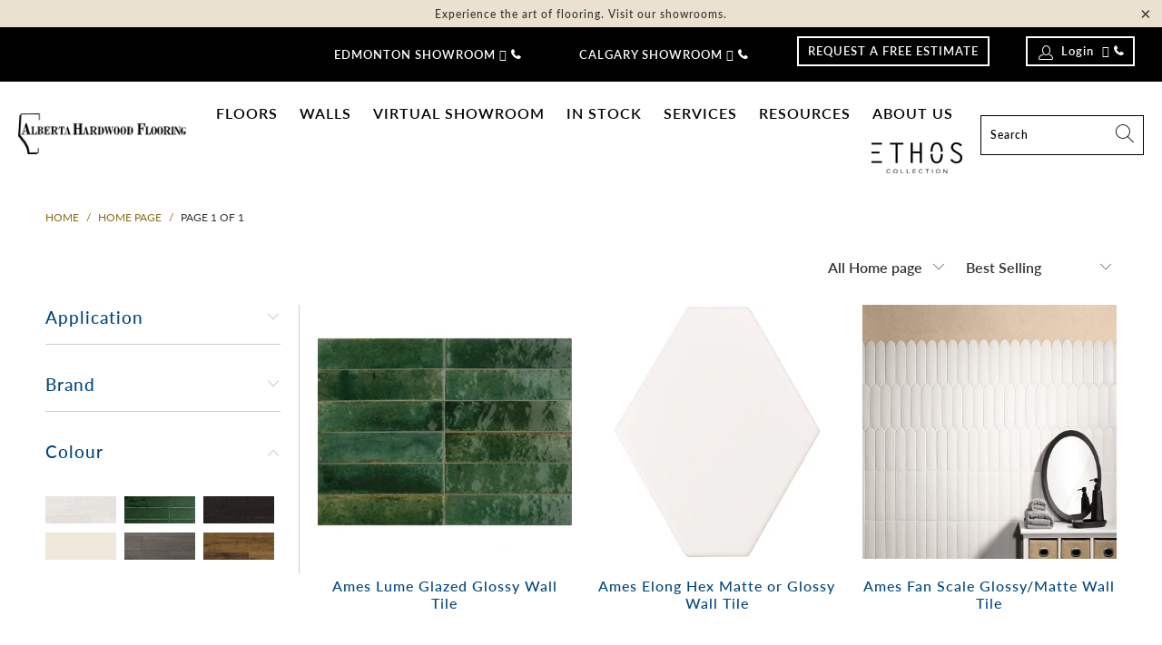

--- FILE ---
content_type: text/html; charset=utf-8
request_url: https://albertahardwood.com/collections/frontpage
body_size: 36122
content:


 <!DOCTYPE html>
<html lang="en"> <head> <meta name="google-site-verification" content="K2RB0FfGxv8JMPqrzXld0DJqPKw-hXb2Khm5915-Srk" /> <meta charset="utf-8"> <meta http-equiv="cleartype" content="on"> <meta name="robots" content="index,follow"> <!-- Mobile Specific Metas --> <meta name="HandheldFriendly" content="True"> <meta name="MobileOptimized" content="320"> <meta name="viewport" content="width=device-width,initial-scale=1"> <meta name="theme-color" content="#ffffff"> <meta name="google-site-verification" content="yMfd_QCdsKI3GE2T1xqL3eJ139W2O9hMNy52TMd-eDU" /> <title>
      Home page - Alberta Hardwood</title> <link rel="preconnect dns-prefetch" href="https://fonts.shopifycdn.com" /> <link rel="preconnect dns-prefetch" href="https://cdn.shopify.com" /> <link rel="preconnect dns-prefetch" href="https://v.shopify.com" /> <link rel="preconnect dns-prefetch" href="https://cdn.shopifycloud.com" /> <link href="//albertahardwood.com/cdn/shop/t/50/assets/jquery.fancybox.css?v=76648045950714165411757706652" rel="stylesheet" type="text/css" media="all" /> <!-- Stylesheets for Turbo "6.1.2" --> <link href="//albertahardwood.com/cdn/shop/t/50/assets/styles.css?v=170992208685572991571757706864" rel="stylesheet" type="text/css" media="all" /> <script>
      window.lazySizesConfig = window.lazySizesConfig || {};

      lazySizesConfig.expand = 300;
      lazySizesConfig.loadHidden = false;

      /*! lazysizes - v5.2.2 - bgset plugin */
      !function(e,t){var a=function(){t(e.lazySizes),e.removeEventListener("lazyunveilread",a,!0)};t=t.bind(null,e,e.document),"object"==typeof module&&module.exports?t(require("lazysizes")):"function"==typeof define&&define.amd?define(["lazysizes"],t):e.lazySizes?a():e.addEventListener("lazyunveilread",a,!0)}(window,function(e,z,g){"use strict";var c,y,b,f,i,s,n,v,m;e.addEventListener&&(c=g.cfg,y=/\s+/g,b=/\s*\|\s+|\s+\|\s*/g,f=/^(.+?)(?:\s+\[\s*(.+?)\s*\])(?:\s+\[\s*(.+?)\s*\])?$/,i=/^\s*\(*\s*type\s*:\s*(.+?)\s*\)*\s*$/,s=/\(|\)|'/,n={contain:1,cover:1},v=function(e,t){var a;t&&((a=t.match(i))&&a[1]?e.setAttribute("type",a[1]):e.setAttribute("media",c.customMedia[t]||t))},m=function(e){var t,a,i,r;e.target._lazybgset&&(a=(t=e.target)._lazybgset,(i=t.currentSrc||t.src)&&((r=g.fire(a,"bgsetproxy",{src:i,useSrc:s.test(i)?JSON.stringify(i):i})).defaultPrevented||(a.style.backgroundImage="url("+r.detail.useSrc+")")),t._lazybgsetLoading&&(g.fire(a,"_lazyloaded",{},!1,!0),delete t._lazybgsetLoading))},addEventListener("lazybeforeunveil",function(e){var t,a,i,r,s,n,l,d,o,u;!e.defaultPrevented&&(t=e.target.getAttribute("data-bgset"))&&(o=e.target,(u=z.createElement("img")).alt="",u._lazybgsetLoading=!0,e.detail.firesLoad=!0,a=t,i=o,r=u,s=z.createElement("picture"),n=i.getAttribute(c.sizesAttr),l=i.getAttribute("data-ratio"),d=i.getAttribute("data-optimumx"),i._lazybgset&&i._lazybgset.parentNode==i&&i.removeChild(i._lazybgset),Object.defineProperty(r,"_lazybgset",{value:i,writable:!0}),Object.defineProperty(i,"_lazybgset",{value:s,writable:!0}),a=a.replace(y," ").split(b),s.style.display="none",r.className=c.lazyClass,1!=a.length||n||(n="auto"),a.forEach(function(e){var t,a=z.createElement("source");n&&"auto"!=n&&a.setAttribute("sizes",n),(t=e.match(f))?(a.setAttribute(c.srcsetAttr,t[1]),v(a,t[2]),v(a,t[3])):a.setAttribute(c.srcsetAttr,e),s.appendChild(a)}),n&&(r.setAttribute(c.sizesAttr,n),i.removeAttribute(c.sizesAttr),i.removeAttribute("sizes")),d&&r.setAttribute("data-optimumx",d),l&&r.setAttribute("data-ratio",l),s.appendChild(r),i.appendChild(s),setTimeout(function(){g.loader.unveil(u),g.rAF(function(){g.fire(u,"_lazyloaded",{},!0,!0),u.complete&&m({target:u})})}))}),z.addEventListener("load",m,!0),e.addEventListener("lazybeforesizes",function(e){var t,a,i,r;e.detail.instance==g&&e.target._lazybgset&&e.detail.dataAttr&&(t=e.target._lazybgset,i=t,r=(getComputedStyle(i)||{getPropertyValue:function(){}}).getPropertyValue("background-size"),!n[r]&&n[i.style.backgroundSize]&&(r=i.style.backgroundSize),n[a=r]&&(e.target._lazysizesParentFit=a,g.rAF(function(){e.target.setAttribute("data-parent-fit",a),e.target._lazysizesParentFit&&delete e.target._lazysizesParentFit})))},!0),z.documentElement.addEventListener("lazybeforesizes",function(e){var t,a;!e.defaultPrevented&&e.target._lazybgset&&e.detail.instance==g&&(e.detail.width=(t=e.target._lazybgset,a=g.gW(t,t.parentNode),(!t._lazysizesWidth||a>t._lazysizesWidth)&&(t._lazysizesWidth=a),t._lazysizesWidth))}))});

      /*! lazysizes - v5.2.2 */
      !function(e){var t=function(u,D,f){"use strict";var k,H;if(function(){var e;var t={lazyClass:"lazyload",loadedClass:"lazyloaded",loadingClass:"lazyloading",preloadClass:"lazypreload",errorClass:"lazyerror",autosizesClass:"lazyautosizes",srcAttr:"data-src",srcsetAttr:"data-srcset",sizesAttr:"data-sizes",minSize:40,customMedia:{},init:true,expFactor:1.5,hFac:.8,loadMode:2,loadHidden:true,ricTimeout:0,throttleDelay:125};H=u.lazySizesConfig||u.lazysizesConfig||{};for(e in t){if(!(e in H)){H[e]=t[e]}}}(),!D||!D.getElementsByClassName){return{init:function(){},cfg:H,noSupport:true}}var O=D.documentElement,a=u.HTMLPictureElement,P="addEventListener",$="getAttribute",q=u[P].bind(u),I=u.setTimeout,U=u.requestAnimationFrame||I,l=u.requestIdleCallback,j=/^picture$/i,r=["load","error","lazyincluded","_lazyloaded"],i={},G=Array.prototype.forEach,J=function(e,t){if(!i[t]){i[t]=new RegExp("(\\s|^)"+t+"(\\s|$)")}return i[t].test(e[$]("class")||"")&&i[t]},K=function(e,t){if(!J(e,t)){e.setAttribute("class",(e[$]("class")||"").trim()+" "+t)}},Q=function(e,t){var i;if(i=J(e,t)){e.setAttribute("class",(e[$]("class")||"").replace(i," "))}},V=function(t,i,e){var a=e?P:"removeEventListener";if(e){V(t,i)}r.forEach(function(e){t[a](e,i)})},X=function(e,t,i,a,r){var n=D.createEvent("Event");if(!i){i={}}i.instance=k;n.initEvent(t,!a,!r);n.detail=i;e.dispatchEvent(n);return n},Y=function(e,t){var i;if(!a&&(i=u.picturefill||H.pf)){if(t&&t.src&&!e[$]("srcset")){e.setAttribute("srcset",t.src)}i({reevaluate:true,elements:[e]})}else if(t&&t.src){e.src=t.src}},Z=function(e,t){return(getComputedStyle(e,null)||{})[t]},s=function(e,t,i){i=i||e.offsetWidth;while(i<H.minSize&&t&&!e._lazysizesWidth){i=t.offsetWidth;t=t.parentNode}return i},ee=function(){var i,a;var t=[];var r=[];var n=t;var s=function(){var e=n;n=t.length?r:t;i=true;a=false;while(e.length){e.shift()()}i=false};var e=function(e,t){if(i&&!t){e.apply(this,arguments)}else{n.push(e);if(!a){a=true;(D.hidden?I:U)(s)}}};e._lsFlush=s;return e}(),te=function(i,e){return e?function(){ee(i)}:function(){var e=this;var t=arguments;ee(function(){i.apply(e,t)})}},ie=function(e){var i;var a=0;var r=H.throttleDelay;var n=H.ricTimeout;var t=function(){i=false;a=f.now();e()};var s=l&&n>49?function(){l(t,{timeout:n});if(n!==H.ricTimeout){n=H.ricTimeout}}:te(function(){I(t)},true);return function(e){var t;if(e=e===true){n=33}if(i){return}i=true;t=r-(f.now()-a);if(t<0){t=0}if(e||t<9){s()}else{I(s,t)}}},ae=function(e){var t,i;var a=99;var r=function(){t=null;e()};var n=function(){var e=f.now()-i;if(e<a){I(n,a-e)}else{(l||r)(r)}};return function(){i=f.now();if(!t){t=I(n,a)}}},e=function(){var v,m,c,h,e;var y,z,g,p,C,b,A;var n=/^img$/i;var d=/^iframe$/i;var E="onscroll"in u&&!/(gle|ing)bot/.test(navigator.userAgent);var _=0;var w=0;var N=0;var M=-1;var x=function(e){N--;if(!e||N<0||!e.target){N=0}};var W=function(e){if(A==null){A=Z(D.body,"visibility")=="hidden"}return A||!(Z(e.parentNode,"visibility")=="hidden"&&Z(e,"visibility")=="hidden")};var S=function(e,t){var i;var a=e;var r=W(e);g-=t;b+=t;p-=t;C+=t;while(r&&(a=a.offsetParent)&&a!=D.body&&a!=O){r=(Z(a,"opacity")||1)>0;if(r&&Z(a,"overflow")!="visible"){i=a.getBoundingClientRect();r=C>i.left&&p<i.right&&b>i.top-1&&g<i.bottom+1}}return r};var t=function(){var e,t,i,a,r,n,s,l,o,u,f,c;var d=k.elements;if((h=H.loadMode)&&N<8&&(e=d.length)){t=0;M++;for(;t<e;t++){if(!d[t]||d[t]._lazyRace){continue}if(!E||k.prematureUnveil&&k.prematureUnveil(d[t])){R(d[t]);continue}if(!(l=d[t][$]("data-expand"))||!(n=l*1)){n=w}if(!u){u=!H.expand||H.expand<1?O.clientHeight>500&&O.clientWidth>500?500:370:H.expand;k._defEx=u;f=u*H.expFactor;c=H.hFac;A=null;if(w<f&&N<1&&M>2&&h>2&&!D.hidden){w=f;M=0}else if(h>1&&M>1&&N<6){w=u}else{w=_}}if(o!==n){y=innerWidth+n*c;z=innerHeight+n;s=n*-1;o=n}i=d[t].getBoundingClientRect();if((b=i.bottom)>=s&&(g=i.top)<=z&&(C=i.right)>=s*c&&(p=i.left)<=y&&(b||C||p||g)&&(H.loadHidden||W(d[t]))&&(m&&N<3&&!l&&(h<3||M<4)||S(d[t],n))){R(d[t]);r=true;if(N>9){break}}else if(!r&&m&&!a&&N<4&&M<4&&h>2&&(v[0]||H.preloadAfterLoad)&&(v[0]||!l&&(b||C||p||g||d[t][$](H.sizesAttr)!="auto"))){a=v[0]||d[t]}}if(a&&!r){R(a)}}};var i=ie(t);var B=function(e){var t=e.target;if(t._lazyCache){delete t._lazyCache;return}x(e);K(t,H.loadedClass);Q(t,H.loadingClass);V(t,L);X(t,"lazyloaded")};var a=te(B);var L=function(e){a({target:e.target})};var T=function(t,i){try{t.contentWindow.location.replace(i)}catch(e){t.src=i}};var F=function(e){var t;var i=e[$](H.srcsetAttr);if(t=H.customMedia[e[$]("data-media")||e[$]("media")]){e.setAttribute("media",t)}if(i){e.setAttribute("srcset",i)}};var s=te(function(t,e,i,a,r){var n,s,l,o,u,f;if(!(u=X(t,"lazybeforeunveil",e)).defaultPrevented){if(a){if(i){K(t,H.autosizesClass)}else{t.setAttribute("sizes",a)}}s=t[$](H.srcsetAttr);n=t[$](H.srcAttr);if(r){l=t.parentNode;o=l&&j.test(l.nodeName||"")}f=e.firesLoad||"src"in t&&(s||n||o);u={target:t};K(t,H.loadingClass);if(f){clearTimeout(c);c=I(x,2500);V(t,L,true)}if(o){G.call(l.getElementsByTagName("source"),F)}if(s){t.setAttribute("srcset",s)}else if(n&&!o){if(d.test(t.nodeName)){T(t,n)}else{t.src=n}}if(r&&(s||o)){Y(t,{src:n})}}if(t._lazyRace){delete t._lazyRace}Q(t,H.lazyClass);ee(function(){var e=t.complete&&t.naturalWidth>1;if(!f||e){if(e){K(t,"ls-is-cached")}B(u);t._lazyCache=true;I(function(){if("_lazyCache"in t){delete t._lazyCache}},9)}if(t.loading=="lazy"){N--}},true)});var R=function(e){if(e._lazyRace){return}var t;var i=n.test(e.nodeName);var a=i&&(e[$](H.sizesAttr)||e[$]("sizes"));var r=a=="auto";if((r||!m)&&i&&(e[$]("src")||e.srcset)&&!e.complete&&!J(e,H.errorClass)&&J(e,H.lazyClass)){return}t=X(e,"lazyunveilread").detail;if(r){re.updateElem(e,true,e.offsetWidth)}e._lazyRace=true;N++;s(e,t,r,a,i)};var r=ae(function(){H.loadMode=3;i()});var l=function(){if(H.loadMode==3){H.loadMode=2}r()};var o=function(){if(m){return}if(f.now()-e<999){I(o,999);return}m=true;H.loadMode=3;i();q("scroll",l,true)};return{_:function(){e=f.now();k.elements=D.getElementsByClassName(H.lazyClass);v=D.getElementsByClassName(H.lazyClass+" "+H.preloadClass);q("scroll",i,true);q("resize",i,true);q("pageshow",function(e){if(e.persisted){var t=D.querySelectorAll("."+H.loadingClass);if(t.length&&t.forEach){U(function(){t.forEach(function(e){if(e.complete){R(e)}})})}}});if(u.MutationObserver){new MutationObserver(i).observe(O,{childList:true,subtree:true,attributes:true})}else{O[P]("DOMNodeInserted",i,true);O[P]("DOMAttrModified",i,true);setInterval(i,999)}q("hashchange",i,true);["focus","mouseover","click","load","transitionend","animationend"].forEach(function(e){D[P](e,i,true)});if(/d$|^c/.test(D.readyState)){o()}else{q("load",o);D[P]("DOMContentLoaded",i);I(o,2e4)}if(k.elements.length){t();ee._lsFlush()}else{i()}},checkElems:i,unveil:R,_aLSL:l}}(),re=function(){var i;var n=te(function(e,t,i,a){var r,n,s;e._lazysizesWidth=a;a+="px";e.setAttribute("sizes",a);if(j.test(t.nodeName||"")){r=t.getElementsByTagName("source");for(n=0,s=r.length;n<s;n++){r[n].setAttribute("sizes",a)}}if(!i.detail.dataAttr){Y(e,i.detail)}});var a=function(e,t,i){var a;var r=e.parentNode;if(r){i=s(e,r,i);a=X(e,"lazybeforesizes",{width:i,dataAttr:!!t});if(!a.defaultPrevented){i=a.detail.width;if(i&&i!==e._lazysizesWidth){n(e,r,a,i)}}}};var e=function(){var e;var t=i.length;if(t){e=0;for(;e<t;e++){a(i[e])}}};var t=ae(e);return{_:function(){i=D.getElementsByClassName(H.autosizesClass);q("resize",t)},checkElems:t,updateElem:a}}(),t=function(){if(!t.i&&D.getElementsByClassName){t.i=true;re._();e._()}};return I(function(){H.init&&t()}),k={cfg:H,autoSizer:re,loader:e,init:t,uP:Y,aC:K,rC:Q,hC:J,fire:X,gW:s,rAF:ee}}(e,e.document,Date);e.lazySizes=t,"object"==typeof module&&module.exports&&(module.exports=t)}("undefined"!=typeof window?window:{});</script> <link rel="shortcut icon" type="image/x-icon" href="//albertahardwood.com/cdn/shop/files/favicon-32x32_180x180.png?v=1621360358"> <link rel="apple-touch-icon" href="//albertahardwood.com/cdn/shop/files/favicon-32x32_180x180.png?v=1621360358"/> <link rel="apple-touch-icon" sizes="57x57" href="//albertahardwood.com/cdn/shop/files/favicon-32x32_57x57.png?v=1621360358"/> <link rel="apple-touch-icon" sizes="60x60" href="//albertahardwood.com/cdn/shop/files/favicon-32x32_60x60.png?v=1621360358"/> <link rel="apple-touch-icon" sizes="72x72" href="//albertahardwood.com/cdn/shop/files/favicon-32x32_72x72.png?v=1621360358"/> <link rel="apple-touch-icon" sizes="76x76" href="//albertahardwood.com/cdn/shop/files/favicon-32x32_76x76.png?v=1621360358"/> <link rel="apple-touch-icon" sizes="114x114" href="//albertahardwood.com/cdn/shop/files/favicon-32x32_114x114.png?v=1621360358"/> <link rel="apple-touch-icon" sizes="180x180" href="//albertahardwood.com/cdn/shop/files/favicon-32x32_180x180.png?v=1621360358"/> <link rel="apple-touch-icon" sizes="228x228" href="//albertahardwood.com/cdn/shop/files/favicon-32x32_228x228.png?v=1621360358"/> <link rel="canonical" href="https://albertahardwood.com/collections/frontpage" /> <script>window.performance && window.performance.mark && window.performance.mark('shopify.content_for_header.start');</script><meta id="shopify-digital-wallet" name="shopify-digital-wallet" content="/28753920048/digital_wallets/dialog">
<meta name="shopify-checkout-api-token" content="b9ab2c1556811dc3dfa203cd19ea2348">
<meta id="in-context-paypal-metadata" data-shop-id="28753920048" data-venmo-supported="false" data-environment="production" data-locale="en_US" data-paypal-v4="true" data-currency="CAD">
<link rel="alternate" type="application/atom+xml" title="Feed" href="/collections/frontpage.atom" />
<link rel="alternate" type="application/json+oembed" href="https://albertahardwood.com/collections/frontpage.oembed">
<script async="async" src="/checkouts/internal/preloads.js?locale=en-CA"></script>
<script id="shopify-features" type="application/json">{"accessToken":"b9ab2c1556811dc3dfa203cd19ea2348","betas":["rich-media-storefront-analytics"],"domain":"albertahardwood.com","predictiveSearch":true,"shopId":28753920048,"locale":"en"}</script>
<script>var Shopify = Shopify || {};
Shopify.shop = "alberta-hardwood.myshopify.com";
Shopify.locale = "en";
Shopify.currency = {"active":"CAD","rate":"1.0"};
Shopify.country = "CA";
Shopify.theme = {"name":"EC | Lotus | 0912","id":136711110704,"schema_name":"Turbo","schema_version":"6.1.2","theme_store_id":null,"role":"main"};
Shopify.theme.handle = "null";
Shopify.theme.style = {"id":null,"handle":null};
Shopify.cdnHost = "albertahardwood.com/cdn";
Shopify.routes = Shopify.routes || {};
Shopify.routes.root = "/";</script>
<script type="module">!function(o){(o.Shopify=o.Shopify||{}).modules=!0}(window);</script>
<script>!function(o){function n(){var o=[];function n(){o.push(Array.prototype.slice.apply(arguments))}return n.q=o,n}var t=o.Shopify=o.Shopify||{};t.loadFeatures=n(),t.autoloadFeatures=n()}(window);</script>
<script id="shop-js-analytics" type="application/json">{"pageType":"collection"}</script>
<script defer="defer" async type="module" src="//albertahardwood.com/cdn/shopifycloud/shop-js/modules/v2/client.init-shop-cart-sync_BT-GjEfc.en.esm.js"></script>
<script defer="defer" async type="module" src="//albertahardwood.com/cdn/shopifycloud/shop-js/modules/v2/chunk.common_D58fp_Oc.esm.js"></script>
<script defer="defer" async type="module" src="//albertahardwood.com/cdn/shopifycloud/shop-js/modules/v2/chunk.modal_xMitdFEc.esm.js"></script>
<script type="module">
  await import("//albertahardwood.com/cdn/shopifycloud/shop-js/modules/v2/client.init-shop-cart-sync_BT-GjEfc.en.esm.js");
await import("//albertahardwood.com/cdn/shopifycloud/shop-js/modules/v2/chunk.common_D58fp_Oc.esm.js");
await import("//albertahardwood.com/cdn/shopifycloud/shop-js/modules/v2/chunk.modal_xMitdFEc.esm.js");

  window.Shopify.SignInWithShop?.initShopCartSync?.({"fedCMEnabled":true,"windoidEnabled":true});

</script>
<script>(function() {
  var isLoaded = false;
  function asyncLoad() {
    if (isLoaded) return;
    isLoaded = true;
    var urls = ["https:\/\/cdn.nfcube.com\/instafeed-90f9d45d13c0d5d3a3f25dd8b38984b0.js?shop=alberta-hardwood.myshopify.com","\/\/www.powr.io\/powr.js?powr-token=alberta-hardwood.myshopify.com\u0026external-type=shopify\u0026shop=alberta-hardwood.myshopify.com"];
    for (var i = 0; i <urls.length; i++) {
      var s = document.createElement('script');
      s.type = 'text/javascript';
      s.async = true;
      s.src = urls[i];
      var x = document.getElementsByTagName('script')[0];
      x.parentNode.insertBefore(s, x);
    }
  };
  if(window.attachEvent) {
    window.attachEvent('onload', asyncLoad);
  } else {
    window.addEventListener('load', asyncLoad, false);
  }
})();</script>
<script id="__st">var __st={"a":28753920048,"offset":-25200,"reqid":"73837e35-99a9-4646-be50-fa6fae63b374-1769097056","pageurl":"albertahardwood.com\/collections\/frontpage","u":"a7187244abd7","p":"collection","rtyp":"collection","rid":160866238512};</script>
<script>window.ShopifyPaypalV4VisibilityTracking = true;</script>
<script id="captcha-bootstrap">!function(){'use strict';const t='contact',e='account',n='new_comment',o=[[t,t],['blogs',n],['comments',n],[t,'customer']],c=[[e,'customer_login'],[e,'guest_login'],[e,'recover_customer_password'],[e,'create_customer']],r=t=>t.map((([t,e])=>`form[action*='/${t}']:not([data-nocaptcha='true']) input[name='form_type'][value='${e}']`)).join(','),a=t=>()=>t?[...document.querySelectorAll(t)].map((t=>t.form)):[];function s(){const t=[...o],e=r(t);return a(e)}const i='password',u='form_key',d=['recaptcha-v3-token','g-recaptcha-response','h-captcha-response',i],f=()=>{try{return window.sessionStorage}catch{return}},m='__shopify_v',_=t=>t.elements[u];function p(t,e,n=!1){try{const o=window.sessionStorage,c=JSON.parse(o.getItem(e)),{data:r}=function(t){const{data:e,action:n}=t;return t[m]||n?{data:e,action:n}:{data:t,action:n}}(c);for(const[e,n]of Object.entries(r))t.elements[e]&&(t.elements[e].value=n);n&&o.removeItem(e)}catch(o){console.error('form repopulation failed',{error:o})}}const l='form_type',E='cptcha';function T(t){t.dataset[E]=!0}const w=window,h=w.document,L='Shopify',v='ce_forms',y='captcha';let A=!1;((t,e)=>{const n=(g='f06e6c50-85a8-45c8-87d0-21a2b65856fe',I='https://cdn.shopify.com/shopifycloud/storefront-forms-hcaptcha/ce_storefront_forms_captcha_hcaptcha.v1.5.2.iife.js',D={infoText:'Protected by hCaptcha',privacyText:'Privacy',termsText:'Terms'},(t,e,n)=>{const o=w[L][v],c=o.bindForm;if(c)return c(t,g,e,D).then(n);var r;o.q.push([[t,g,e,D],n]),r=I,A||(h.body.append(Object.assign(h.createElement('script'),{id:'captcha-provider',async:!0,src:r})),A=!0)});var g,I,D;w[L]=w[L]||{},w[L][v]=w[L][v]||{},w[L][v].q=[],w[L][y]=w[L][y]||{},w[L][y].protect=function(t,e){n(t,void 0,e),T(t)},Object.freeze(w[L][y]),function(t,e,n,w,h,L){const[v,y,A,g]=function(t,e,n){const i=e?o:[],u=t?c:[],d=[...i,...u],f=r(d),m=r(i),_=r(d.filter((([t,e])=>n.includes(e))));return[a(f),a(m),a(_),s()]}(w,h,L),I=t=>{const e=t.target;return e instanceof HTMLFormElement?e:e&&e.form},D=t=>v().includes(t);t.addEventListener('submit',(t=>{const e=I(t);if(!e)return;const n=D(e)&&!e.dataset.hcaptchaBound&&!e.dataset.recaptchaBound,o=_(e),c=g().includes(e)&&(!o||!o.value);(n||c)&&t.preventDefault(),c&&!n&&(function(t){try{if(!f())return;!function(t){const e=f();if(!e)return;const n=_(t);if(!n)return;const o=n.value;o&&e.removeItem(o)}(t);const e=Array.from(Array(32),(()=>Math.random().toString(36)[2])).join('');!function(t,e){_(t)||t.append(Object.assign(document.createElement('input'),{type:'hidden',name:u})),t.elements[u].value=e}(t,e),function(t,e){const n=f();if(!n)return;const o=[...t.querySelectorAll(`input[type='${i}']`)].map((({name:t})=>t)),c=[...d,...o],r={};for(const[a,s]of new FormData(t).entries())c.includes(a)||(r[a]=s);n.setItem(e,JSON.stringify({[m]:1,action:t.action,data:r}))}(t,e)}catch(e){console.error('failed to persist form',e)}}(e),e.submit())}));const S=(t,e)=>{t&&!t.dataset[E]&&(n(t,e.some((e=>e===t))),T(t))};for(const o of['focusin','change'])t.addEventListener(o,(t=>{const e=I(t);D(e)&&S(e,y())}));const B=e.get('form_key'),M=e.get(l),P=B&&M;t.addEventListener('DOMContentLoaded',(()=>{const t=y();if(P)for(const e of t)e.elements[l].value===M&&p(e,B);[...new Set([...A(),...v().filter((t=>'true'===t.dataset.shopifyCaptcha))])].forEach((e=>S(e,t)))}))}(h,new URLSearchParams(w.location.search),n,t,e,['guest_login'])})(!0,!0)}();</script>
<script integrity="sha256-4kQ18oKyAcykRKYeNunJcIwy7WH5gtpwJnB7kiuLZ1E=" data-source-attribution="shopify.loadfeatures" defer="defer" src="//albertahardwood.com/cdn/shopifycloud/storefront/assets/storefront/load_feature-a0a9edcb.js" crossorigin="anonymous"></script>
<script data-source-attribution="shopify.dynamic_checkout.dynamic.init">var Shopify=Shopify||{};Shopify.PaymentButton=Shopify.PaymentButton||{isStorefrontPortableWallets:!0,init:function(){window.Shopify.PaymentButton.init=function(){};var t=document.createElement("script");t.src="https://albertahardwood.com/cdn/shopifycloud/portable-wallets/latest/portable-wallets.en.js",t.type="module",document.head.appendChild(t)}};
</script>
<script data-source-attribution="shopify.dynamic_checkout.buyer_consent">
  function portableWalletsHideBuyerConsent(e){var t=document.getElementById("shopify-buyer-consent"),n=document.getElementById("shopify-subscription-policy-button");t&&n&&(t.classList.add("hidden"),t.setAttribute("aria-hidden","true"),n.removeEventListener("click",e))}function portableWalletsShowBuyerConsent(e){var t=document.getElementById("shopify-buyer-consent"),n=document.getElementById("shopify-subscription-policy-button");t&&n&&(t.classList.remove("hidden"),t.removeAttribute("aria-hidden"),n.addEventListener("click",e))}window.Shopify?.PaymentButton&&(window.Shopify.PaymentButton.hideBuyerConsent=portableWalletsHideBuyerConsent,window.Shopify.PaymentButton.showBuyerConsent=portableWalletsShowBuyerConsent);
</script>
<script data-source-attribution="shopify.dynamic_checkout.cart.bootstrap">document.addEventListener("DOMContentLoaded",(function(){function t(){return document.querySelector("shopify-accelerated-checkout-cart, shopify-accelerated-checkout")}if(t())Shopify.PaymentButton.init();else{new MutationObserver((function(e,n){t()&&(Shopify.PaymentButton.init(),n.disconnect())})).observe(document.body,{childList:!0,subtree:!0})}}));
</script>
<link id="shopify-accelerated-checkout-styles" rel="stylesheet" media="screen" href="https://albertahardwood.com/cdn/shopifycloud/portable-wallets/latest/accelerated-checkout-backwards-compat.css" crossorigin="anonymous">
<style id="shopify-accelerated-checkout-cart">
        #shopify-buyer-consent {
  margin-top: 1em;
  display: inline-block;
  width: 100%;
}

#shopify-buyer-consent.hidden {
  display: none;
}

#shopify-subscription-policy-button {
  background: none;
  border: none;
  padding: 0;
  text-decoration: underline;
  font-size: inherit;
  cursor: pointer;
}

#shopify-subscription-policy-button::before {
  box-shadow: none;
}

      </style>

<script>window.performance && window.performance.mark && window.performance.mark('shopify.content_for_header.end');</script>

    

<meta name="author" content="Alberta Hardwood">
<meta property="og:url" content="https://albertahardwood.com/collections/frontpage">
<meta property="og:site_name" content="Alberta Hardwood"> <meta property="og:type" content="product.group"> <meta property="og:title" content="Home page"> <meta property="og:image" content="https://albertahardwood.com/cdn/shop/files/AB_Hardwood_Flooring_Horiz_Black_1200x.png?v=1621274526"> <meta property="og:image:secure_url" content="https://albertahardwood.com/cdn/shop/files/AB_Hardwood_Flooring_Horiz_Black_1200x.png?v=1621274526"> <meta property="og:image:width" content="1200"> <meta property="og:image:height" content="628"> <meta property="og:image" content="https://albertahardwood.com/cdn/shop/products/Lumegreeenfull_600x.jpg?v=1657306143"> <meta property="og:image:secure_url" content="https://albertahardwood.com/cdn/shop/products/Lumegreeenfull_600x.jpg?v=1657306143">
  






<meta name="twitter:card" content="summary"> <script src="https://kit.fontawesome.com/734c383d93.js" crossorigin="anonymous" defer></script> <!--Start of Tawk.to Script-->
<script type="text/javascript">
var Tawk_API=Tawk_API||{}, Tawk_LoadStart=new Date();
(function(){
var s1=document.createElement("script"),s0=document.getElementsByTagName("script")[0];
s1.async=true;
s1.src='https://embed.tawk.to/5f88bc4ba2eb1124c0bd5f84/default';
s1.charset='UTF-8';
s1.setAttribute('crossorigin','*');
s0.parentNode.insertBefore(s1,s0);
})();
</script>
<!--End of Tawk.to Script--> <!-- Google Tag Manager -->
<script>(function(w,d,s,l,i){w[l]=w[l]||[];w[l].push({'gtm.start':
new Date().getTime(),event:'gtm.js'});var f=d.getElementsByTagName(s)[0],
j=d.createElement(s),dl=l!='dataLayer'?'&l='+l:'';j.async=true;j.src=
'https://www.googletagmanager.com/gtm.js?id='+i+dl;f.parentNode.insertBefore(j,f);
})(window,document,'script','dataLayer','GTM-MJWLJM5');</script>
<!-- End Google Tag Manager -->
<!-- BEGIN app block: shopify://apps/powerful-form-builder/blocks/app-embed/e4bcb1eb-35b2-42e6-bc37-bfe0e1542c9d --><script type="text/javascript" hs-ignore data-cookieconsent="ignore">
  var Globo = Globo || {};
  var globoFormbuilderRecaptchaInit = function(){};
  var globoFormbuilderHcaptchaInit = function(){};
  window.Globo.FormBuilder = window.Globo.FormBuilder || {};
  window.Globo.FormBuilder.shop = {"configuration":{"money_format":"${{amount}}"},"pricing":{"features":{"bulkOrderForm":false,"cartForm":false,"fileUpload":2,"removeCopyright":false,"restrictedEmailDomains":false,"metrics":true}},"settings":{"copyright":"Powered by Globo <a href=\"https://apps.shopify.com/form-builder-contact-form\" target=\"_blank\">Contact Form</a>","hideWaterMark":false,"reCaptcha":{"recaptchaType":"v2","siteKey":false,"languageCode":"en"},"hCaptcha":{"siteKey":false},"scrollTop":false,"customCssCode":"","customCssEnabled":false,"additionalColumns":[{"id":"additional.choose_the_location_closest_to_you","label":"Choose The Location Closest To You","tab":"additional","type":"text","createdBy":"form","formId":"18254"},{"id":"additional.i_am_interested_in","label":"I am Interested In","tab":"additional","type":"boolean","createdBy":"form","formId":"18254"},{"id":"additional.product_name_8","label":"Product Name","tab":"additional","type":"text","createdBy":"form","formId":"18254"},{"id":"additional.preferred_meeting_date","label":"Preferred Meeting Date:","tab":"additional","type":"datetime","createdBy":"form","formId":"18254"},{"id":"additional.next_preferred_meeting_date_2","label":"Next Preferred Meeting Date:","tab":"additional","type":"datetime","createdBy":"form","formId":"18254"},{"id":"additional.additional_times_or_comments","label":"Additional Times or Comments","tab":"additional","type":"text","createdBy":"form","formId":"18254"},{"id":"additional.hidden","label":"Hidden","tab":"additional","type":"text","createdBy":"form","formId":"18254"}]},"encryption_form_id":0,"url":"https://form.globo.io/","CDN_URL":"https://dxo9oalx9qc1s.cloudfront.net","app_id":"1783207"};

  if(window.Globo.FormBuilder.shop.settings.customCssEnabled && window.Globo.FormBuilder.shop.settings.customCssCode){
    const customStyle = document.createElement('style');
    customStyle.type = 'text/css';
    customStyle.innerHTML = window.Globo.FormBuilder.shop.settings.customCssCode;
    document.head.appendChild(customStyle);
  }

  window.Globo.FormBuilder.forms = [];
    
      
      
      
      window.Globo.FormBuilder.forms[20907] = {"20907":{"header":{"active":false,"title":"","description":"\u003cp\u003e\u003cbr\u003e\u003c\/p\u003e"},"elements":[{"id":"heading-4","type":"heading","heading":"General Information","caption":"","columnWidth":100},{"id":"select-2","type":"select","label":"CHOOSE THE LOCATION CLOSEST TO YOU","placeholder":"Please select","options":"Edmonton \u0026 area\nCalgary \u0026 area","description":"","required":true,"columnWidth":50},{"id":"select-3","type":"select","label":"YOU ARE A","placeholder":"Please select","options":"Residential customer\nRenovation customer\nBuilder customer","description":"","required":true,"columnWidth":33.33,"conditionalField":false,"onlyShowIf":false,"select-2":false},{"id":"select-4","type":"select","label":"YOUR BUILDER\/COMPANY NAME","placeholder":"Please select","options":"Option 1\nOption 2","description":"","required":false,"columnWidth":50,"conditionalField":false,"onlyShowIf":false,"select-2":false,"select-3":false},{"id":"text-8","type":"text","label":"YOUR JOB NUMBER","placeholder":"","description":"","required":false,"columnWidth":33.33,"conditionalField":false,"onlyShowIf":false,"select-2":false,"select-3":false,"select-4":false},{"id":"phone-2","type":"phone","label":"SERVICE\/SUPERINTENDENT PHONE NUMBER","placeholder":"","description":"","required":true,"columnWidth":50,"conditionalField":false,"onlyShowIf":false,"select-2":false,"select-3":false,"select-4":false},{"id":"email-2","type":"email","label":"SERVICE\/SUPERINTENDENT EMAIL","placeholder":"","description":"","required":true,"columnWidth":50,"conditionalField":false,"onlyShowIf":false,"select-2":false,"select-3":false,"select-4":false},{"id":"heading-3","type":"heading","heading":"Your Information","caption":"","columnWidth":100,"conditionalField":false,"onlyShowIf":false,"select-2":false,"select-3":false,"select-4":false},{"id":"text","type":"text","label":"First Name","placeholder":"","description":"","required":true,"columnWidth":50,"conditionalField":false,"onlyShowIf":false,"select-2":false,"select-3":false,"select-4":false},{"id":"text-2","type":"text","label":"Last Name","placeholder":"","description":"","required":false,"columnWidth":50,"conditionalField":false,"onlyShowIf":false,"select-2":false,"select-3":false,"select-4":false},{"id":"phone","type":"phone","label":"Phone","placeholder":"","description":"","required":true,"columnWidth":100,"conditionalField":false,"onlyShowIf":false,"select-2":false,"select-3":false,"select-4":false},{"id":"email","type":"email","label":"Email","placeholder":"","description":"","required":true,"columnWidth":100,"conditionalField":false,"onlyShowIf":false,"select-2":false,"select-3":false,"select-4":false},{"id":"heading","type":"heading","heading":"","caption":"Address","columnWidth":50,"conditionalField":false,"onlyShowIf":false,"select-2":false,"select-3":false,"select-4":false},{"id":"text-3","type":"text","label":"","placeholder":"Street Address","description":"","required":false,"columnWidth":100,"conditionalField":false,"onlyShowIf":false,"select-2":false,"select-3":false,"select-4":false},{"id":"text-4","type":"text","label":"","placeholder":"Street Address Line 2","description":"","required":false,"columnWidth":50,"conditionalField":false,"onlyShowIf":false,"select-2":false,"select-3":false,"select-4":false},{"id":"text-5","type":"text","label":"","placeholder":"City","description":"","required":false,"columnWidth":50,"conditionalField":false,"onlyShowIf":false,"select-2":false,"select-3":false,"select-4":false},{"id":"text-6","type":"text","label":"","placeholder":"State\/Province","description":"","required":false,"columnWidth":50,"conditionalField":false,"onlyShowIf":false,"select-2":false,"select-3":false,"select-4":false},{"id":"text-7","type":"text","label":"","placeholder":"Postal \/ Zip Code","description":"","required":false,"columnWidth":50,"conditionalField":false,"onlyShowIf":false,"select-2":false,"select-3":false,"select-4":false},{"id":"country","type":"country","label":"","placeholder":"Select Country","options":"Afghanistan\nAland Islands\nAlbania\nAlgeria\nAndorra\nAngola\nAnguilla\nAntigua And Barbuda\nArgentina\nArmenia\nAruba\nAustralia\nAustria\nAzerbaijan\nBahamas\nBahrain\nBangladesh\nBarbados\nBelarus\nBelgium\nBelize\nBenin\nBermuda\nBhutan\nBolivia\nBosnia And Herzegovina\nBotswana\nBouvet Island\nBrazil\nBritish Indian Ocean Territory\nVirgin Islands, British\nBrunei\nBulgaria\nBurkina Faso\nBurundi\nCambodia\nRepublic of Cameroon\nCanada\nCape Verde\nCaribbean Netherlands\nCayman Islands\nCentral African Republic\nChad\nChile\nChina\nChristmas Island\nCocos (Keeling) Islands\nColombia\nComoros\nCongo\nCongo, The Democratic Republic Of The\nCook Islands\nCosta Rica\nCroatia\nCuba\nCuraçao\nCyprus\nCzech Republic\nCôte d'Ivoire\nDenmark\nDjibouti\nDominica\nDominican Republic\nEcuador\nEgypt\nEl Salvador\nEquatorial Guinea\nEritrea\nEstonia\nEswatini\nEthiopia\nFalkland Islands (Malvinas)\nFaroe Islands\nFiji\nFinland\nFrance\nFrench Guiana\nFrench Polynesia\nFrench Southern Territories\nGabon\nGambia\nGeorgia\nGermany\nGhana\nGibraltar\nGreece\nGreenland\nGrenada\nGuadeloupe\nGuatemala\nGuernsey\nGuinea\nGuinea Bissau\nGuyana\nHaiti\nHeard Island And Mcdonald Islands\nHonduras\nHong Kong\nHungary\nIceland\nIndia\nIndonesia\nIran, Islamic Republic Of\nIraq\nIreland\nIsle Of Man\nIsrael\nItaly\nJamaica\nJapan\nJersey\nJordan\nKazakhstan\nKenya\nKiribati\nKosovo\nKuwait\nKyrgyzstan\nLao People's Democratic Republic\nLatvia\nLebanon\nLesotho\nLiberia\nLibyan Arab Jamahiriya\nLiechtenstein\nLithuania\nLuxembourg\nMacao\nMadagascar\nMalawi\nMalaysia\nMaldives\nMali\nMalta\nMartinique\nMauritania\nMauritius\nMayotte\nMexico\nMoldova, Republic of\nMonaco\nMongolia\nMontenegro\nMontserrat\nMorocco\nMozambique\nMyanmar\nNamibia\nNauru\nNepal\nNetherlands\nNetherlands Antilles\nNew Caledonia\nNew Zealand\nNicaragua\nNiger\nNigeria\nNiue\nNorfolk Island\nKorea, Democratic People's Republic Of\nNorth Macedonia\nNorway\nOman\nPakistan\nPalestinian Territory, Occupied\nPanama\nPapua New Guinea\nParaguay\nPeru\nPhilippines\nPitcairn\nPoland\nPortugal\nQatar\nReunion\nRomania\nRussia\nRwanda\nSamoa\nSan Marino\nSao Tome And Principe\nSaudi Arabia\nSenegal\nSerbia\nSeychelles\nSierra Leone\nSingapore\nSint Maarten\nSlovakia\nSlovenia\nSolomon Islands\nSomalia\nSouth Africa\nSouth Georgia And The South Sandwich Islands\nSouth Korea\nSouth Sudan\nSpain\nSri Lanka\nSaint Barthélemy\nSaint Helena\nSaint Kitts And Nevis\nSaint Lucia\nSaint Martin\nSaint Pierre And Miquelon\nSt. Vincent\nSudan\nSuriname\nSvalbard And Jan Mayen\nSweden\nSwitzerland\nSyria\nTaiwan\nTajikistan\nTanzania, United Republic Of\nThailand\nTimor Leste\nTogo\nTokelau\nTonga\nTrinidad and Tobago\nTunisia\nTurkey\nTurkmenistan\nTurks and Caicos Islands\nTuvalu\nUnited States Minor Outlying Islands\nUganda\nUkraine\nUnited Arab Emirates\nUnited Kingdom\nUnited States\nUruguay\nUzbekistan\nVanuatu\nHoly See (Vatican City State)\nVenezuela\nVietnam\nWallis And Futuna\nWestern Sahara\nYemen\nZambia\nZimbabwe","description":"","required":false,"columnWidth":50,"conditionalField":false,"onlyShowIf":false,"select-2":false,"select-3":false,"select-4":false},{"id":"heading-2","type":"heading","heading":"Description of Repair\u003cspan style=\"color:red; font-size:12px;\"\u003e*\u003c\/span\u003e","caption":"","columnWidth":100,"conditionalField":false,"onlyShowIf":false,"select-2":false,"select-3":false,"select-4":false},{"id":"datetime","type":"datetime","label":"Ideal Service Date:","placeholder":"","description":"","required":true,"format":"date-and-time","otherLang":false,"localization":"es","date-format":"m-d-Y","time-format":"12h","isLimitDate":false,"limitDateType":"disablingDates","limitDateSpecificEnabled":false,"limitDateSpecificDates":"","limitDateRangeEnabled":false,"limitDateRangeDates":"","limitDateDOWEnabled":false,"limitDateDOWDates":["saturday","sunday"],"columnWidth":50,"conditionalField":false,"onlyShowIf":false,"select-2":false,"select-3":false,"select-4":false},{"id":"datetime-2","type":"datetime","label":"Alternate Date:","placeholder":"","description":"","required":true,"format":"date-and-time","otherLang":false,"localization":"es","date-format":"m-d-Y","time-format":"12h","isLimitDate":false,"limitDateType":"disablingDates","limitDateSpecificEnabled":false,"limitDateSpecificDates":"","limitDateRangeEnabled":false,"limitDateRangeDates":"","limitDateDOWEnabled":false,"limitDateDOWDates":["saturday","sunday"],"columnWidth":50,"conditionalField":false,"onlyShowIf":false,"select-2":false,"select-3":false,"select-4":false},{"id":"textarea","type":"textarea","label":"Issue Description","placeholder":"","description":"","required":false,"columnWidth":100,"conditionalField":false,"onlyShowIf":false,"select-2":false,"select-3":false,"select-4":false},{"id":"checkbox","type":"checkbox","label":"WOOD ON SITE","options":"YES\nNO","description":"","required":false,"columnWidth":33.33,"conditionalField":false,"onlyShowIf":false,"select-2":false,"select-3":false,"select-4":false},{"id":"checkbox-2","type":"checkbox","label":"DO YOU FEEL THIS IS A WARRANTY ITEM?","options":"YES\nNO","description":"","required":false,"columnWidth":33.33,"conditionalField":false,"onlyShowIf":false,"select-2":false,"select-3":false,"select-4":false,"checkbox":false},{"id":"checkbox-3","type":"checkbox","label":"Is any plumbing involved to complete the repair?","options":"YES\nNO","description":"","required":false,"columnWidth":50,"conditionalField":false,"onlyShowIf":false,"select-2":false,"select-3":false,"select-4":false,"checkbox":false,"checkbox-2":false},{"id":"checkbox-4","type":"checkbox","label":"Does this repair require an inspection by Alberta Hardwood before we schedule the repair?","options":"YES\nNO","description":"","required":false,"columnWidth":100,"conditionalField":false,"onlyShowIf":false,"select-2":false,"select-3":false,"select-4":false,"checkbox":false,"checkbox-2":false,"checkbox-3":false},{"id":"text-9","type":"text","label":"Number of boards to be replaced","placeholder":"","description":"","required":false,"columnWidth":50,"conditionalField":false,"onlyShowIf":false,"select-2":false,"select-3":false,"select-4":false,"checkbox":false,"checkbox-2":false,"checkbox-3":false,"checkbox-4":false},{"id":"text-10","type":"text","label":"Number of boards to be replaced","placeholder":"","description":"","required":false,"columnWidth":50,"conditionalField":false,"onlyShowIf":false,"select-2":false,"select-3":false,"select-4":false,"checkbox":false,"checkbox-2":false,"checkbox-3":false,"checkbox-4":false},{"id":"file","type":"file","label":"IMAGE UPLOAD","button-text":"Choose file","placeholder":"","allowed-multiple":false,"allowed-extensions":["jpg","jpeg","png","pdf"],"description":"(Allowed file types: jpg, jpeg, png, pdf)","required":false,"columnWidth":50,"conditionalField":false,"onlyShowIf":false,"select-2":false,"select-3":false,"select-4":false,"checkbox":false,"checkbox-2":false,"checkbox-3":false,"checkbox-4":false}],"add-elements":null,"footer":{"description":"","previousText":"Previous","nextText":"Next","submitText":"Submit","submitFullWidth":false,"submitAlignment":"left"},"mail":{"admin":null,"customer":{"enable":false,"emailType":"accountEmail","emailId":"email","subject":"Thanks for submitting!","content":"\u003ctable class=\"header row\" style=\"width: 100%; border-spacing: 0; border-collapse: collapse; margin: 40px 0 20px;\"\u003e\u003ctbody\u003e\u003ctr\u003e\u003ctd class=\"header__cell\" style=\"font-family: -apple-system, BlinkMacSystemFont, Roboto, Oxygen, Ubuntu, Cantarell, Fira Sans, Droid Sans, Helvetica Neue, sans-serif;\"\u003e\u003ccenter\u003e\u003ctable class=\"container\" style=\"width: 559px; text-align: left; border-spacing: 0px; border-collapse: collapse; margin: 0px auto;\"\u003e\u003ctbody\u003e\u003ctr\u003e\u003ctd style=\"font-family: -apple-system, BlinkMacSystemFont, Roboto, Oxygen, Ubuntu, Cantarell, 'Fira Sans', 'Droid Sans', 'Helvetica Neue', sans-serif; width: 544.219px;\"\u003e\u003ctable class=\"row\" style=\"width: 100%; border-spacing: 0; border-collapse: collapse;\"\u003e\u003ctbody\u003e\u003ctr\u003e\u003ctd class=\"shop-name__cell\" style=\"font-family: -apple-system, BlinkMacSystemFont, Roboto, Oxygen, Ubuntu, Cantarell, Fira Sans, Droid Sans, Helvetica Neue, sans-serif;\"\u003e\u003ch1 class=\"shop-name__text\" style=\"font-weight: normal; font-size: 30px; color: #333; margin: 0;\"\u003e\u003ca class=\"shop_name\" href=\"\" target=\"_blank\" rel=\"noopener\"\u003eShop\u003c\/a\u003e\u003c\/h1\u003e\u003c\/td\u003e\u003ctd class=\"order-number__cell\" style=\"font-family: -apple-system, BlinkMacSystemFont, Roboto, Oxygen, Ubuntu, Cantarell, Fira Sans, Droid Sans, Helvetica Neue, sans-serif; font-size: 14px; color: #999;\" align=\"right\"\u003e\u0026nbsp;\u003c\/td\u003e\u003c\/tr\u003e\u003c\/tbody\u003e\u003c\/table\u003e\u003c\/td\u003e\u003c\/tr\u003e\u003c\/tbody\u003e\u003c\/table\u003e\u003c\/center\u003e\u003c\/td\u003e\u003c\/tr\u003e\u003c\/tbody\u003e\u003c\/table\u003e\u003ctable class=\"row content\" style=\"width: 100%; border-spacing: 0; border-collapse: collapse;\"\u003e\u003ctbody\u003e\u003ctr\u003e\u003ctd class=\"content__cell\" style=\"font-family: -apple-system, BlinkMacSystemFont, Roboto, Oxygen, Ubuntu, Cantarell, Fira Sans, Droid Sans, Helvetica Neue, sans-serif; padding-bottom: 40px;\"\u003e\u003ccenter\u003e\u003ctable class=\"container\" style=\"width: 560px; text-align: left; border-spacing: 0; border-collapse: collapse; margin: 0 auto;\"\u003e\u003ctbody\u003e\u003ctr\u003e\u003ctd style=\"font-family: -apple-system, BlinkMacSystemFont, Roboto, Oxygen, Ubuntu, Cantarell, Fira Sans, Droid Sans, Helvetica Neue, sans-serif;\"\u003e\u003ch2 class=\"quote-heading\" style=\"font-weight: normal; font-size: 24px; margin: 0 0 10px;\"\u003eThank you for your submission\u003c\/h2\u003e\u003cp class=\"quote-heading-message\"\u003eHi, we are getting your submission. We will get back to you shortly.\u003c\/p\u003e\u003c\/td\u003e\u003c\/tr\u003e\u003c\/tbody\u003e\u003c\/table\u003e\u003ctable class=\"row section\" style=\"width: 100%; border-spacing: 0; border-collapse: collapse; border-top-width: 1px; border-top-color: #e5e5e5; border-top-style: solid;\"\u003e\u003ctbody\u003e\u003ctr\u003e\u003ctd class=\"section__cell\" style=\"font-family: -apple-system, BlinkMacSystemFont, Roboto, Oxygen, Ubuntu, Cantarell, Fira Sans, Droid Sans, Helvetica Neue, sans-serif; padding: 40px 0;\"\u003e\u003ccenter\u003e\u003ctable class=\"container\" style=\"width: 560px; text-align: left; border-spacing: 0; border-collapse: collapse; margin: 0 auto;\"\u003e\u003ctbody\u003e\u003ctr\u003e\u003ctd style=\"font-family: -apple-system, BlinkMacSystemFont, Roboto, Oxygen, Ubuntu, Cantarell, Fira Sans, Droid Sans, Helvetica Neue, sans-serif;\"\u003e\u003ch3 class=\"more-information\"\u003eMore information\u003c\/h3\u003e\u003c\/td\u003e\u003c\/tr\u003e\u003c\/tbody\u003e\u003c\/table\u003e\u003ctable class=\"container\" style=\"width: 560px; text-align: left; border-spacing: 0; border-collapse: collapse; margin: 0 auto;\"\u003e\u003ctbody class=\"automatic-data\"\u003e\u003ctr\u003e\u003ctd class=\"customer-info__item\" style=\"font-family: -apple-system, BlinkMacSystemFont, Roboto, Oxygen, Ubuntu, Cantarell, Fira Sans, Droid Sans, Helvetica Neue, sans-serif; padding-bottom: 0px; width: 50%;\"\u003e\u003cp class=\"information-label\"\u003e\u003cstrong\u003eEmail\u003c\/strong\u003e\u003c\/p\u003e\u003c\/td\u003e\u003ctd class=\"customer-info__item\" style=\"font-family: -apple-system, BlinkMacSystemFont, Roboto, Oxygen, Ubuntu, Cantarell, Fira Sans, Droid Sans, Helvetica Neue, sans-serif; padding-bottom: 0px; width: 50%;\" valign=\"top\"\u003e\u003cp class=\"information-value\"\u003e{{email}}\u003c\/p\u003e\u003c\/td\u003e\u003c\/tr\u003e\u003c\/tbody\u003e\u003c\/table\u003e\u003c\/center\u003e\u003c\/td\u003e\u003c\/tr\u003e\u003c\/tbody\u003e\u003c\/table\u003e\u003ctable class=\"row footer\" style=\"width: 100%; border-spacing: 0; border-collapse: collapse; border-top-width: 1px; border-top-color: #e5e5e5; border-top-style: solid;\"\u003e\u003ctbody\u003e\u003ctr\u003e\u003ctd class=\"footer__cell\" style=\"font-family: -apple-system, BlinkMacSystemFont, Roboto, Oxygen, Ubuntu, Cantarell, Fira Sans, Droid Sans, Helvetica Neue, sans-serif; padding: 35px 0;\"\u003e\u003ccenter\u003e\u003ctable class=\"container\" style=\"width: 560px; text-align: left; border-spacing: 0; border-collapse: collapse; margin: 0 auto;\"\u003e\u003ctbody\u003e\u003ctr\u003e\u003ctd style=\"font-family: -apple-system, BlinkMacSystemFont, Roboto, Oxygen, Ubuntu, Cantarell, Fira Sans, Droid Sans, Helvetica Neue, sans-serif;\"\u003e\u003cp class=\"contact\" style=\"text-align: center;\"\u003eIf you have any questions, reply to this email or contact us at \u003ca href=\"mailto:someone@example.com\"\u003esomeone@example.com\u003c\/a\u003e\u003c\/p\u003e\u003c\/td\u003e\u003c\/tr\u003e\u003ctr\u003e\u003ctd style=\"font-family: -apple-system, BlinkMacSystemFont, Roboto, Oxygen, Ubuntu, Cantarell, Fira Sans, Droid Sans, Helvetica Neue, sans-serif;\"\u003e\u003cp class=\"disclaimer__subtext\" style=\"color: #999; line-height: 150%; font-size: 14px; margin: 0; text-align: center;\"\u003eClick \u003ca href=\"[UNSUBSCRIBEURL]\"\u003ehere\u003c\/a\u003e to unsubscribe\u003c\/p\u003e\u003c\/td\u003e\u003c\/tr\u003e\u003c\/tbody\u003e\u003c\/table\u003e\u003c\/center\u003e\u003c\/td\u003e\u003c\/tr\u003e\u003c\/tbody\u003e\u003c\/table\u003e\u003c\/center\u003e\u003c\/td\u003e\u003c\/tr\u003e\u003c\/tbody\u003e\u003c\/table\u003e","islimitWidth":false,"maxWidth":"600"}},"appearance":{"layout":"default","width":"900","style":"flat","mainColor":"rgba(26,88,140,1)","headingColor":"rgba(26,88,140,1)","labelColor":"rgba(26,88,140,1)","descriptionColor":"rgba(74,74,74,1)","optionColor":"#000","background":"none","backgroundColor":"#FFF","backgroundImage":"","backgroundImageAlignment":"middle","floatingIcon":"\u003csvg aria-hidden=\"true\" focusable=\"false\" data-prefix=\"far\" data-icon=\"envelope\" class=\"svg-inline--fa fa-envelope fa-w-16\" role=\"img\" xmlns=\"http:\/\/www.w3.org\/2000\/svg\" viewBox=\"0 0 512 512\"\u003e\u003cpath fill=\"currentColor\" d=\"M464 64H48C21.49 64 0 85.49 0 112v288c0 26.51 21.49 48 48 48h416c26.51 0 48-21.49 48-48V112c0-26.51-21.49-48-48-48zm0 48v40.805c-22.422 18.259-58.168 46.651-134.587 106.49-16.841 13.247-50.201 45.072-73.413 44.701-23.208.375-56.579-31.459-73.413-44.701C106.18 199.465 70.425 171.067 48 152.805V112h416zM48 400V214.398c22.914 18.251 55.409 43.862 104.938 82.646 21.857 17.205 60.134 55.186 103.062 54.955 42.717.231 80.509-37.199 103.053-54.947 49.528-38.783 82.032-64.401 104.947-82.653V400H48z\"\u003e\u003c\/path\u003e\u003c\/svg\u003e","floatingText":"","displayOnAllPage":false,"position":"bottom right"},"reCaptcha":{"enable":false},"errorMessage":{"required":"Please fill in field","invalid":"Invalid","invalidName":"Invalid name","invalidEmail":"Invalid email","invalidURL":"Invalid URL","invalidPhone":"Invalid phone","invalidNumber":"Invalid number","invalidPassword":"Invalid password","confirmPasswordNotMatch":"The password and confirmation password do not match","customerAlreadyExists":"Customer already exists","fileSizeLimit":"File size limit exceeded","fileNotAllowed":"File extension not allowed","requiredCaptcha":"Please, enter the captcha"},"afterSubmit":{"action":"clearForm","message":"\u003ch4\u003e\u003cspan\u003eThank you for getting in touch!\u0026nbsp;\u003c\/span\u003e\u003c\/h4\u003e\u003cp\u003e\u003cbr\u003e\u003c\/p\u003e\u003cp\u003eWe appreciate you contacting us. One of our colleagues will get back in touch with you soon!\u003c\/p\u003e\u003cp\u003e\u003cbr\u003e\u003c\/p\u003e\u003cp\u003eHave a great day!\u003c\/p\u003e","redirectUrl":""},"integration":{"shopify":{"createAccount":false,"ifExist":"returnError","sendEmailInvite":false,"acceptsMarketing":false,"integrationElements":[]},"mailChimp":{"loading":"","enable":false,"list":false,"integrationElements":[]},"klaviyo":{"loading":"","enable":false,"list":false,"integrationElements":[]},"zapier":{"enable":false,"webhookUrl":""}},"isStepByStepForm":false}}[20907];
      
    
      
      
      
      window.Globo.FormBuilder.forms[46810] = {"46810":{"elements":[{"id":"group-1","type":"group","label":"Page 1","description":"","elements":[{"id":"text","type":"text","label":"","placeholder":"FULL NAME","description":"","limitCharacters":false,"characters":100,"required":true,"columnWidth":50},{"id":"text-2","type":"text","label":"","placeholder":"PHONE NUMBER","description":"","limitCharacters":false,"characters":100,"required":true,"columnWidth":50},{"id":"text-3","type":"text","label":"","placeholder":"EMAIL ADDRESS","description":"","limitCharacters":false,"characters":100,"required":true,"columnWidth":100},{"id":"text-4","type":"text","label":"","placeholder":"ADDRESS","description":"","limitCharacters":false,"characters":100,"required":false,"columnWidth":100},{"id":"text-5","type":"text","label":"","placeholder":"CITY","description":"","limitCharacters":false,"characters":100,"required":false,"columnWidth":33.33},{"id":"text-6","type":"text","label":"","placeholder":"PROVINCE","description":"","limitCharacters":false,"characters":100,"required":false,"columnWidth":33.33},{"id":"checkbox","type":"checkbox","label":"I am interested in:","options":"Hardwood\nLuxury Vinyl Plank\nLaminate\nCork\nCarpet\nTile\nWall Systems\nWindow Treatments","defaultOptions":"","description":"","required":false,"columnWidth":100},{"id":"select","type":"select","label":"What location is closest to you?","placeholder":"Please select","options":"Calgary Showroom\nEdmonton Showroom","defaultOption":"","description":"","required":true,"columnWidth":50,"conditionalField":false,"onlyShowIf":false,"checkbox":false},{"id":"textarea","type":"textarea","label":"Additional Comments:","placeholder":"","description":"","limitCharacters":false,"characters":100,"required":false,"columnWidth":100,"conditionalField":false,"onlyShowIf":false,"checkbox":false,"select":false},{"id":"hidden","type":"hidden","label":"Hidden","dataType":"dynamic","fixedValue":"","defaultValue":"","dynamicValue":[{"when":"select","is":"Calgary Showroom","value":"conyszchuk@albertahardwood.com","target":"hidden"},{"when":"select","is":"Edmonton Showroom","value":"jsmith@albertahardwood.com","target":"hidden"}]}]}],"errorMessage":{"required":"Required","invalid":"Invalid","invalidName":"Invalid name","invalidEmail":"Invalid email","invalidURL":"Invalid url","invalidPhone":"Invalid phone","invalidNumber":"Invalid number","invalidPassword":"Invalid password","confirmPasswordNotMatch":"Confirmed password doesn't match","customerAlreadyExists":"Customer already exists","fileSizeLimit":"File size limit","fileNotAllowed":"File not allowed","requiredCaptcha":"Required captcha","requiredProducts":"Please select product","limitQuantity":"The number of products left in stock has been exceeded","otherError":"Something went wrong, please try again"},"appearance":{"layout":"default","width":600,"style":"flat","mainColor":"rgba(0,70,127,1)","headingColor":"#000","labelColor":"#000","descriptionColor":"rgba(0,0,0,1)","optionColor":"#000","background":"none","backgroundColor":"rgba(158,95,95,1)","backgroundImage":"","backgroundImageAlignment":"middle","floatingIcon":"\u003csvg aria-hidden=\"true\" focusable=\"false\" data-prefix=\"far\" data-icon=\"envelope\" class=\"svg-inline--fa fa-envelope fa-w-16\" role=\"img\" xmlns=\"http:\/\/www.w3.org\/2000\/svg\" viewBox=\"0 0 512 512\"\u003e\u003cpath fill=\"currentColor\" d=\"M464 64H48C21.49 64 0 85.49 0 112v288c0 26.51 21.49 48 48 48h416c26.51 0 48-21.49 48-48V112c0-26.51-21.49-48-48-48zm0 48v40.805c-22.422 18.259-58.168 46.651-134.587 106.49-16.841 13.247-50.201 45.072-73.413 44.701-23.208.375-56.579-31.459-73.413-44.701C106.18 199.465 70.425 171.067 48 152.805V112h416zM48 400V214.398c22.914 18.251 55.409 43.862 104.938 82.646 21.857 17.205 60.134 55.186 103.062 54.955 42.717.231 80.509-37.199 103.053-54.947 49.528-38.783 82.032-64.401 104.947-82.653V400H48z\"\u003e\u003c\/path\u003e\u003c\/svg\u003e","floatingText":"","displayOnAllPage":false,"position":"bottom right","formType":"normalForm","colorScheme":{"solidButton":{"red":0,"green":70,"blue":127,"alpha":1},"solidButtonLabel":{"red":255,"green":255,"blue":255},"text":{"red":0,"green":0,"blue":0},"outlineButton":{"red":0,"green":70,"blue":127,"alpha":1},"background":null}},"afterSubmit":{"action":"redirectToPage","message":"\u003ch4\u003eThanks for getting in touch!\u0026nbsp;\u003c\/h4\u003e\u003cp\u003e\u003cbr\u003e\u003c\/p\u003e\u003cp\u003eWe appreciate you contacting us. One of our colleagues will get back in touch with you soon!\u003c\/p\u003e\u003cp\u003e\u003cbr\u003e\u003c\/p\u003e\u003cp\u003eHave a great day!\u003c\/p\u003e","redirectUrl":"https:\/\/albertahardwood.com\/pages\/thank-you","enableGa":false,"gaEventCategory":"Form Builder by Globo","gaEventAction":"Submit","gaEventLabel":"Contact us form","enableFpx":false,"fpxTrackerName":""},"footer":{"description":"\u003cp\u003eBy submitting this form I agree to receive news, offer and promotional material from Alberta Hardwood.\u003c\/p\u003e\u003cp\u003eFor future information please review our privacy policy.\u003c\/p\u003e","previousText":"Previous","nextText":"Next","submitText":"SUBMIT FORM","submitFullWidth":false,"submitAlignment":"left"},"header":{"active":false,"title":"","description":"\u003ch2 class=\"ql-align-center\"\u003eBook a Free Estimate Today!\u003c\/h2\u003e"},"isStepByStepForm":true,"publish":{"publishType":"embedCode","embedCode":"\u003cdiv class=\"globo-formbuilder\" data-id=\"46810\"\u003e\u003c\/div\u003e","shortCode":"{formbuilder:46810}","lightbox":"\u003cdiv class=\"globo-form-publish-modal lightbox hidden\" data-id=\"46810\"\u003e\u003cdiv class=\"globo-form-modal-content\"\u003e\u003cdiv class=\"globo-formbuilder\" data-id=\"46810\"\u003e\u003c\/div\u003e\u003c\/div\u003e\u003c\/div\u003e","enableAddShortCode":true,"selectPage":"82378784816","selectPositionOnPage":"bottom","selectTime":"forever","setCookie":"1"},"reCaptcha":{"enable":false},"html":"\n\u003cdiv class=\"globo-form default-form globo-form-id-46810 \" data-locale=\"en\" \u003e\n\n\u003cstyle\u003e\n\n\n    :root .globo-form-app[data-id=\"46810\"]{\n        \n        --gfb-color-solidButton: 0,70,127;\n        --gfb-color-solidButtonColor: rgb(var(--gfb-color-solidButton));\n        --gfb-color-solidButtonLabel: 255,255,255;\n        --gfb-color-solidButtonLabelColor: rgb(var(--gfb-color-solidButtonLabel));\n        --gfb-color-text: 0,0,0;\n        --gfb-color-textColor: rgb(var(--gfb-color-text));\n        --gfb-color-outlineButton: 0,70,127;\n        --gfb-color-outlineButtonColor: rgb(var(--gfb-color-outlineButton));\n        --gfb-color-background: ,,;\n        --gfb-color-backgroundColor: rgb(var(--gfb-color-background));\n        \n        --gfb-main-color: rgba(0,70,127,1);\n        --gfb-primary-color: var(--gfb-color-solidButtonColor, var(--gfb-main-color));\n        --gfb-primary-text-color: var(--gfb-color-solidButtonLabelColor, #FFF);\n        --gfb-form-width: 600px;\n        --gfb-font-family: inherit;\n        --gfb-font-style: inherit;\n        --gfb--image: 40%;\n        --gfb-image-ratio-draft: var(--gfb--image);\n        --gfb-image-ratio: var(--gfb-image-ratio-draft);\n        \n        --gfb-bg-temp-color: #FFF;\n        --gfb-bg-position: middle;\n        \n        --gfb-bg-color: var(--gfb-color-backgroundColor, var(--gfb-bg-temp-color));\n        \n    }\n    \n.globo-form-id-46810 .globo-form-app{\n    max-width: 600px;\n    width: -webkit-fill-available;\n    \n    background-color: unset;\n    \n    \n}\n\n.globo-form-id-46810 .globo-form-app .globo-heading{\n    color: var(--gfb-color-textColor, #000)\n}\n\n\n\n.globo-form-id-46810 .globo-form-app .globo-description,\n.globo-form-id-46810 .globo-form-app .header .globo-description{\n    --gfb-color-description: rgba(var(--gfb-color-text), 0.8);\n    color: var(--gfb-color-description, rgba(0,0,0,1));\n}\n.globo-form-id-46810 .globo-form-app .globo-label,\n.globo-form-id-46810 .globo-form-app .globo-form-control label.globo-label,\n.globo-form-id-46810 .globo-form-app .globo-form-control label.globo-label span.label-content{\n    color: var(--gfb-color-textColor, #000);\n    text-align: left;\n}\n.globo-form-id-46810 .globo-form-app .globo-label.globo-position-label{\n    height: 20px !important;\n}\n.globo-form-id-46810 .globo-form-app .globo-form-control .help-text.globo-description,\n.globo-form-id-46810 .globo-form-app .globo-form-control span.globo-description{\n    --gfb-color-description: rgba(var(--gfb-color-text), 0.8);\n    color: var(--gfb-color-description, rgba(0,0,0,1));\n}\n.globo-form-id-46810 .globo-form-app .globo-form-control .checkbox-wrapper .globo-option,\n.globo-form-id-46810 .globo-form-app .globo-form-control .radio-wrapper .globo-option\n{\n    color: var(--gfb-color-textColor, #000);\n}\n.globo-form-id-46810 .globo-form-app .footer,\n.globo-form-id-46810 .globo-form-app .gfb__footer{\n    text-align:left;\n}\n.globo-form-id-46810 .globo-form-app .footer button,\n.globo-form-id-46810 .globo-form-app .gfb__footer button{\n    border:1px solid var(--gfb-primary-color);\n    \n}\n.globo-form-id-46810 .globo-form-app .footer button.submit,\n.globo-form-id-46810 .globo-form-app .gfb__footer button.submit\n.globo-form-id-46810 .globo-form-app .footer button.checkout,\n.globo-form-id-46810 .globo-form-app .gfb__footer button.checkout,\n.globo-form-id-46810 .globo-form-app .footer button.action.loading .spinner,\n.globo-form-id-46810 .globo-form-app .gfb__footer button.action.loading .spinner{\n    background-color: var(--gfb-primary-color);\n    color : #ffffff;\n}\n.globo-form-id-46810 .globo-form-app .globo-form-control .star-rating\u003efieldset:not(:checked)\u003elabel:before {\n    content: url('data:image\/svg+xml; utf8, \u003csvg aria-hidden=\"true\" focusable=\"false\" data-prefix=\"far\" data-icon=\"star\" class=\"svg-inline--fa fa-star fa-w-18\" role=\"img\" xmlns=\"http:\/\/www.w3.org\/2000\/svg\" viewBox=\"0 0 576 512\"\u003e\u003cpath fill=\"rgba(0,70,127,1)\" d=\"M528.1 171.5L382 150.2 316.7 17.8c-11.7-23.6-45.6-23.9-57.4 0L194 150.2 47.9 171.5c-26.2 3.8-36.7 36.1-17.7 54.6l105.7 103-25 145.5c-4.5 26.3 23.2 46 46.4 33.7L288 439.6l130.7 68.7c23.2 12.2 50.9-7.4 46.4-33.7l-25-145.5 105.7-103c19-18.5 8.5-50.8-17.7-54.6zM388.6 312.3l23.7 138.4L288 385.4l-124.3 65.3 23.7-138.4-100.6-98 139-20.2 62.2-126 62.2 126 139 20.2-100.6 98z\"\u003e\u003c\/path\u003e\u003c\/svg\u003e');\n}\n.globo-form-id-46810 .globo-form-app .globo-form-control .star-rating\u003efieldset\u003einput:checked ~ label:before {\n    content: url('data:image\/svg+xml; utf8, \u003csvg aria-hidden=\"true\" focusable=\"false\" data-prefix=\"fas\" data-icon=\"star\" class=\"svg-inline--fa fa-star fa-w-18\" role=\"img\" xmlns=\"http:\/\/www.w3.org\/2000\/svg\" viewBox=\"0 0 576 512\"\u003e\u003cpath fill=\"rgba(0,70,127,1)\" d=\"M259.3 17.8L194 150.2 47.9 171.5c-26.2 3.8-36.7 36.1-17.7 54.6l105.7 103-25 145.5c-4.5 26.3 23.2 46 46.4 33.7L288 439.6l130.7 68.7c23.2 12.2 50.9-7.4 46.4-33.7l-25-145.5 105.7-103c19-18.5 8.5-50.8-17.7-54.6L382 150.2 316.7 17.8c-11.7-23.6-45.6-23.9-57.4 0z\"\u003e\u003c\/path\u003e\u003c\/svg\u003e');\n}\n.globo-form-id-46810 .globo-form-app .globo-form-control .star-rating\u003efieldset:not(:checked)\u003elabel:hover:before,\n.globo-form-id-46810 .globo-form-app .globo-form-control .star-rating\u003efieldset:not(:checked)\u003elabel:hover ~ label:before{\n    content : url('data:image\/svg+xml; utf8, \u003csvg aria-hidden=\"true\" focusable=\"false\" data-prefix=\"fas\" data-icon=\"star\" class=\"svg-inline--fa fa-star fa-w-18\" role=\"img\" xmlns=\"http:\/\/www.w3.org\/2000\/svg\" viewBox=\"0 0 576 512\"\u003e\u003cpath fill=\"rgba(0,70,127,1)\" d=\"M259.3 17.8L194 150.2 47.9 171.5c-26.2 3.8-36.7 36.1-17.7 54.6l105.7 103-25 145.5c-4.5 26.3 23.2 46 46.4 33.7L288 439.6l130.7 68.7c23.2 12.2 50.9-7.4 46.4-33.7l-25-145.5 105.7-103c19-18.5 8.5-50.8-17.7-54.6L382 150.2 316.7 17.8c-11.7-23.6-45.6-23.9-57.4 0z\"\u003e\u003c\/path\u003e\u003c\/svg\u003e')\n}\n.globo-form-id-46810 .globo-form-app .globo-form-control .checkbox-wrapper .checkbox-input:checked ~ .checkbox-label:before {\n    border-color: var(--gfb-primary-color);\n    box-shadow: 0 4px 6px rgba(50,50,93,0.11), 0 1px 3px rgba(0,0,0,0.08);\n    background-color: var(--gfb-primary-color);\n}\n.globo-form-id-46810 .globo-form-app .step.-completed .step__number,\n.globo-form-id-46810 .globo-form-app .line.-progress,\n.globo-form-id-46810 .globo-form-app .line.-start{\n    background-color: var(--gfb-primary-color);\n}\n.globo-form-id-46810 .globo-form-app .checkmark__check,\n.globo-form-id-46810 .globo-form-app .checkmark__circle{\n    stroke: var(--gfb-primary-color);\n}\n.globo-form-id-46810 .floating-button{\n    background-color: var(--gfb-primary-color);\n}\n.globo-form-id-46810 .globo-form-app .globo-form-control .checkbox-wrapper .checkbox-input ~ .checkbox-label:before,\n.globo-form-app .globo-form-control .radio-wrapper .radio-input ~ .radio-label:after{\n    border-color : var(--gfb-primary-color);\n}\n.globo-form-id-46810 .flatpickr-day.selected, \n.globo-form-id-46810 .flatpickr-day.startRange, \n.globo-form-id-46810 .flatpickr-day.endRange, \n.globo-form-id-46810 .flatpickr-day.selected.inRange, \n.globo-form-id-46810 .flatpickr-day.startRange.inRange, \n.globo-form-id-46810 .flatpickr-day.endRange.inRange, \n.globo-form-id-46810 .flatpickr-day.selected:focus, \n.globo-form-id-46810 .flatpickr-day.startRange:focus, \n.globo-form-id-46810 .flatpickr-day.endRange:focus, \n.globo-form-id-46810 .flatpickr-day.selected:hover, \n.globo-form-id-46810 .flatpickr-day.startRange:hover, \n.globo-form-id-46810 .flatpickr-day.endRange:hover, \n.globo-form-id-46810 .flatpickr-day.selected.prevMonthDay, \n.globo-form-id-46810 .flatpickr-day.startRange.prevMonthDay, \n.globo-form-id-46810 .flatpickr-day.endRange.prevMonthDay, \n.globo-form-id-46810 .flatpickr-day.selected.nextMonthDay, \n.globo-form-id-46810 .flatpickr-day.startRange.nextMonthDay, \n.globo-form-id-46810 .flatpickr-day.endRange.nextMonthDay {\n    background: var(--gfb-primary-color);\n    border-color: var(--gfb-primary-color);\n}\n.globo-form-id-46810 .globo-paragraph {\n    background: ;\n    color: var(--gfb-color-textColor, );\n    width: 100%!important;\n}\n\n[dir=\"rtl\"] .globo-form-app .header .title,\n[dir=\"rtl\"] .globo-form-app .header .description,\n[dir=\"rtl\"] .globo-form-id-46810 .globo-form-app .globo-heading,\n[dir=\"rtl\"] .globo-form-id-46810 .globo-form-app .globo-label,\n[dir=\"rtl\"] .globo-form-id-46810 .globo-form-app .globo-form-control label.globo-label,\n[dir=\"rtl\"] .globo-form-id-46810 .globo-form-app .globo-form-control label.globo-label span.label-content{\n    text-align: right;\n}\n\n[dir=\"rtl\"] .globo-form-app .line {\n    left: unset;\n    right: 50%;\n}\n\n[dir=\"rtl\"] .globo-form-id-46810 .globo-form-app .line.-start {\n    left: unset;    \n    right: 0%;\n}\n\n\u003c\/style\u003e\n\n\n\n\n\u003cdiv class=\"globo-form-app default-layout gfb-style-flat  gfb-font-size-medium\" data-id=46810\u003e\n    \n    \u003cdiv class=\"header dismiss hidden\" onclick=\"Globo.FormBuilder.closeModalForm(this)\"\u003e\n        \u003csvg width=20 height=20 viewBox=\"0 0 20 20\" class=\"\" focusable=\"false\" aria-hidden=\"true\"\u003e\u003cpath d=\"M11.414 10l4.293-4.293a.999.999 0 1 0-1.414-1.414L10 8.586 5.707 4.293a.999.999 0 1 0-1.414 1.414L8.586 10l-4.293 4.293a.999.999 0 1 0 1.414 1.414L10 11.414l4.293 4.293a.997.997 0 0 0 1.414 0 .999.999 0 0 0 0-1.414L11.414 10z\" fill-rule=\"evenodd\"\u003e\u003c\/path\u003e\u003c\/svg\u003e\n    \u003c\/div\u003e\n    \u003cform class=\"g-container\" novalidate action=\"https:\/\/form.globo.io\/api\/front\/form\/46810\/send\" method=\"POST\" enctype=\"multipart\/form-data\" data-id=46810\u003e\n        \n            \n        \n        \n            \u003cdiv class=\"globo-formbuilder-wizard\" data-id=46810\u003e\n                \u003cdiv class=\"wizard__content\"\u003e\n                    \u003cheader class=\"wizard__header\"\u003e\n                        \u003cdiv class=\"wizard__steps\"\u003e\n                        \u003cnav class=\"steps hidden\"\u003e\n                            \n                            \n                                \n                            \n                            \n                                \n                                    \n                                    \n                                    \n                                    \n                                    \u003cdiv class=\"step last \" data-element-id=\"group-1\"  data-step=\"0\" \u003e\n                                        \u003cdiv class=\"step__content\"\u003e\n                                            \u003cp class=\"step__number\"\u003e\u003c\/p\u003e\n                                            \u003csvg class=\"checkmark\" xmlns=\"http:\/\/www.w3.org\/2000\/svg\" width=52 height=52 viewBox=\"0 0 52 52\"\u003e\n                                                \u003ccircle class=\"checkmark__circle\" cx=\"26\" cy=\"26\" r=\"25\" fill=\"none\"\/\u003e\n                                                \u003cpath class=\"checkmark__check\" fill=\"none\" d=\"M14.1 27.2l7.1 7.2 16.7-16.8\"\/\u003e\n                                            \u003c\/svg\u003e\n                                            \u003cdiv class=\"lines\"\u003e\n                                                \n                                                    \u003cdiv class=\"line -start\"\u003e\u003c\/div\u003e\n                                                \n                                                \u003cdiv class=\"line -background\"\u003e\n                                                \u003c\/div\u003e\n                                                \u003cdiv class=\"line -progress\"\u003e\n                                                \u003c\/div\u003e\n                                            \u003c\/div\u003e  \n                                        \u003c\/div\u003e\n                                    \u003c\/div\u003e\n                                \n                            \n                        \u003c\/nav\u003e\n                        \u003c\/div\u003e\n                    \u003c\/header\u003e\n                    \u003cdiv class=\"panels\"\u003e\n                        \n                            \n                            \n                            \n                            \n                                \u003cdiv class=\"panel \" data-element-id=\"group-1\" data-id=46810  data-step=\"0\" style=\"padding-top:0\"\u003e\n                                    \n                                            \n                                                \n                                                    \n\n\n\n\n\n\n\n\n\n\n\n\n\n\n\n\n    \n\n\n\n\n\n\n\n\n\n\n\u003cdiv class=\"globo-form-control layout-2-column \"  data-type='text' data-element-id='text'\u003e\n    \n    \n\n\n    \n        \n\u003clabel for=\"46810-text\" class=\"flat-label globo-label gfb__label-v2 \" data-label=\"\"\u003e\n    \u003cspan class=\"label-content\" data-label=\"\"\u003e\u003c\/span\u003e\n    \n        \u003cspan\u003e\u003c\/span\u003e\n    \n\u003c\/label\u003e\n\n    \n\n    \u003cdiv class=\"globo-form-input\"\u003e\n        \n        \n        \u003cinput type=\"text\"  data-type=\"text\" class=\"flat-input\" id=\"46810-text\" name=\"text\" placeholder=\"FULL NAME\" presence  \u003e\n    \u003c\/div\u003e\n    \n    \u003csmall class=\"messages\" id=\"46810-text-error\"\u003e\u003c\/small\u003e\n\u003c\/div\u003e\n\n\n\n\n                                                \n                                            \n                                                \n                                                    \n\n\n\n\n\n\n\n\n\n\n\n\n\n\n\n\n    \n\n\n\n\n\n\n\n\n\n\n\u003cdiv class=\"globo-form-control layout-2-column \"  data-type='text' data-element-id='text-2'\u003e\n    \n    \n\n\n    \n        \n\u003clabel for=\"46810-text-2\" class=\"flat-label globo-label gfb__label-v2 \" data-label=\"\"\u003e\n    \u003cspan class=\"label-content\" data-label=\"\"\u003e\u003c\/span\u003e\n    \n        \u003cspan\u003e\u003c\/span\u003e\n    \n\u003c\/label\u003e\n\n    \n\n    \u003cdiv class=\"globo-form-input\"\u003e\n        \n        \n        \u003cinput type=\"text\"  data-type=\"text\" class=\"flat-input\" id=\"46810-text-2\" name=\"text-2\" placeholder=\"PHONE NUMBER\" presence  \u003e\n    \u003c\/div\u003e\n    \n    \u003csmall class=\"messages\" id=\"46810-text-2-error\"\u003e\u003c\/small\u003e\n\u003c\/div\u003e\n\n\n\n\n                                                \n                                            \n                                                \n                                                    \n\n\n\n\n\n\n\n\n\n\n\n\n\n\n\n\n    \n\n\n\n\n\n\n\n\n\n\n\u003cdiv class=\"globo-form-control layout-1-column \"  data-type='text' data-element-id='text-3'\u003e\n    \n    \n\n\n    \n        \n\u003clabel for=\"46810-text-3\" class=\"flat-label globo-label gfb__label-v2 \" data-label=\"\"\u003e\n    \u003cspan class=\"label-content\" data-label=\"\"\u003e\u003c\/span\u003e\n    \n        \u003cspan\u003e\u003c\/span\u003e\n    \n\u003c\/label\u003e\n\n    \n\n    \u003cdiv class=\"globo-form-input\"\u003e\n        \n        \n        \u003cinput type=\"text\"  data-type=\"text\" class=\"flat-input\" id=\"46810-text-3\" name=\"text-3\" placeholder=\"EMAIL ADDRESS\" presence  \u003e\n    \u003c\/div\u003e\n    \n    \u003csmall class=\"messages\" id=\"46810-text-3-error\"\u003e\u003c\/small\u003e\n\u003c\/div\u003e\n\n\n\n\n                                                \n                                            \n                                                \n                                                    \n\n\n\n\n\n\n\n\n\n\n\n\n\n\n\n\n    \n\n\n\n\n\n\n\n\n\n\n\u003cdiv class=\"globo-form-control layout-1-column \"  data-type='text' data-element-id='text-4'\u003e\n    \n    \n\n\n    \n        \n\u003clabel for=\"46810-text-4\" class=\"flat-label globo-label gfb__label-v2 \" data-label=\"\"\u003e\n    \u003cspan class=\"label-content\" data-label=\"\"\u003e\u003c\/span\u003e\n    \n        \u003cspan\u003e\u003c\/span\u003e\n    \n\u003c\/label\u003e\n\n    \n\n    \u003cdiv class=\"globo-form-input\"\u003e\n        \n        \n        \u003cinput type=\"text\"  data-type=\"text\" class=\"flat-input\" id=\"46810-text-4\" name=\"text-4\" placeholder=\"ADDRESS\"   \u003e\n    \u003c\/div\u003e\n    \n    \u003csmall class=\"messages\" id=\"46810-text-4-error\"\u003e\u003c\/small\u003e\n\u003c\/div\u003e\n\n\n\n\n                                                \n                                            \n                                                \n                                                    \n\n\n\n\n\n\n\n\n\n\n\n\n\n\n\n\n    \n\n\n\n\n\n\n\n\n\n\n\u003cdiv class=\"globo-form-control layout-3-column \"  data-type='text' data-element-id='text-5'\u003e\n    \n    \n\n\n    \n        \n\u003clabel for=\"46810-text-5\" class=\"flat-label globo-label gfb__label-v2 \" data-label=\"\"\u003e\n    \u003cspan class=\"label-content\" data-label=\"\"\u003e\u003c\/span\u003e\n    \n        \u003cspan\u003e\u003c\/span\u003e\n    \n\u003c\/label\u003e\n\n    \n\n    \u003cdiv class=\"globo-form-input\"\u003e\n        \n        \n        \u003cinput type=\"text\"  data-type=\"text\" class=\"flat-input\" id=\"46810-text-5\" name=\"text-5\" placeholder=\"CITY\"   \u003e\n    \u003c\/div\u003e\n    \n    \u003csmall class=\"messages\" id=\"46810-text-5-error\"\u003e\u003c\/small\u003e\n\u003c\/div\u003e\n\n\n\n\n                                                \n                                            \n                                                \n                                                    \n\n\n\n\n\n\n\n\n\n\n\n\n\n\n\n\n    \n\n\n\n\n\n\n\n\n\n\n\u003cdiv class=\"globo-form-control layout-3-column \"  data-type='text' data-element-id='text-6'\u003e\n    \n    \n\n\n    \n        \n\u003clabel for=\"46810-text-6\" class=\"flat-label globo-label gfb__label-v2 \" data-label=\"\"\u003e\n    \u003cspan class=\"label-content\" data-label=\"\"\u003e\u003c\/span\u003e\n    \n        \u003cspan\u003e\u003c\/span\u003e\n    \n\u003c\/label\u003e\n\n    \n\n    \u003cdiv class=\"globo-form-input\"\u003e\n        \n        \n        \u003cinput type=\"text\"  data-type=\"text\" class=\"flat-input\" id=\"46810-text-6\" name=\"text-6\" placeholder=\"PROVINCE\"   \u003e\n    \u003c\/div\u003e\n    \n    \u003csmall class=\"messages\" id=\"46810-text-6-error\"\u003e\u003c\/small\u003e\n\u003c\/div\u003e\n\n\n\n\n                                                \n                                            \n                                                \n                                                    \n\n\n\n\n\n\n\n\n\n\n\n\n\n\n\n\n    \n\n\n\n\n\n\n\n\n\n\n\n\u003cdiv class=\"globo-form-control layout-1-column \"  data-type='checkbox' data-element-id='checkbox' data-default-value=\"\\\" data-type=\"checkbox\"\u003e\n    \u003clabel tabindex=\"0\" class=\"flat-label globo-label \" data-label=\"I am interested in:\"\u003e\u003cspan class=\"label-content\" data-label=\"I am interested in:\"\u003eI am interested in:\u003c\/span\u003e\u003cspan\u003e\u003c\/span\u003e\u003c\/label\u003e\n    \n    \n    \u003cdiv class=\"globo-form-input\"\u003e\n        \u003cul class=\"flex-wrap\"\u003e\n            \n                \n                \n                    \n                \n                \u003cli class=\"globo-list-control option-1-column\"\u003e\n                    \u003cdiv class=\"checkbox-wrapper\"\u003e\n                        \u003cinput class=\"checkbox-input\"  id=\"46810-checkbox-Hardwood-\" type=\"checkbox\" data-type=\"checkbox\" name=\"checkbox[]\"  value=\"Hardwood\"  \u003e\n                        \u003clabel tabindex=\"0\" aria-label=\"Hardwood\" class=\"checkbox-label globo-option\" for=\"46810-checkbox-Hardwood-\"\u003eHardwood\u003c\/label\u003e\n                    \u003c\/div\u003e\n                \u003c\/li\u003e\n            \n                \n                \n                    \n                \n                \u003cli class=\"globo-list-control option-1-column\"\u003e\n                    \u003cdiv class=\"checkbox-wrapper\"\u003e\n                        \u003cinput class=\"checkbox-input\"  id=\"46810-checkbox-Luxury Vinyl Plank-\" type=\"checkbox\" data-type=\"checkbox\" name=\"checkbox[]\"  value=\"Luxury Vinyl Plank\"  \u003e\n                        \u003clabel tabindex=\"0\" aria-label=\"Luxury Vinyl Plank\" class=\"checkbox-label globo-option\" for=\"46810-checkbox-Luxury Vinyl Plank-\"\u003eLuxury Vinyl Plank\u003c\/label\u003e\n                    \u003c\/div\u003e\n                \u003c\/li\u003e\n            \n                \n                \n                    \n                \n                \u003cli class=\"globo-list-control option-1-column\"\u003e\n                    \u003cdiv class=\"checkbox-wrapper\"\u003e\n                        \u003cinput class=\"checkbox-input\"  id=\"46810-checkbox-Laminate-\" type=\"checkbox\" data-type=\"checkbox\" name=\"checkbox[]\"  value=\"Laminate\"  \u003e\n                        \u003clabel tabindex=\"0\" aria-label=\"Laminate\" class=\"checkbox-label globo-option\" for=\"46810-checkbox-Laminate-\"\u003eLaminate\u003c\/label\u003e\n                    \u003c\/div\u003e\n                \u003c\/li\u003e\n            \n                \n                \n                    \n                \n                \u003cli class=\"globo-list-control option-1-column\"\u003e\n                    \u003cdiv class=\"checkbox-wrapper\"\u003e\n                        \u003cinput class=\"checkbox-input\"  id=\"46810-checkbox-Cork-\" type=\"checkbox\" data-type=\"checkbox\" name=\"checkbox[]\"  value=\"Cork\"  \u003e\n                        \u003clabel tabindex=\"0\" aria-label=\"Cork\" class=\"checkbox-label globo-option\" for=\"46810-checkbox-Cork-\"\u003eCork\u003c\/label\u003e\n                    \u003c\/div\u003e\n                \u003c\/li\u003e\n            \n                \n                \n                    \n                \n                \u003cli class=\"globo-list-control option-1-column\"\u003e\n                    \u003cdiv class=\"checkbox-wrapper\"\u003e\n                        \u003cinput class=\"checkbox-input\"  id=\"46810-checkbox-Carpet-\" type=\"checkbox\" data-type=\"checkbox\" name=\"checkbox[]\"  value=\"Carpet\"  \u003e\n                        \u003clabel tabindex=\"0\" aria-label=\"Carpet\" class=\"checkbox-label globo-option\" for=\"46810-checkbox-Carpet-\"\u003eCarpet\u003c\/label\u003e\n                    \u003c\/div\u003e\n                \u003c\/li\u003e\n            \n                \n                \n                    \n                \n                \u003cli class=\"globo-list-control option-1-column\"\u003e\n                    \u003cdiv class=\"checkbox-wrapper\"\u003e\n                        \u003cinput class=\"checkbox-input\"  id=\"46810-checkbox-Tile-\" type=\"checkbox\" data-type=\"checkbox\" name=\"checkbox[]\"  value=\"Tile\"  \u003e\n                        \u003clabel tabindex=\"0\" aria-label=\"Tile\" class=\"checkbox-label globo-option\" for=\"46810-checkbox-Tile-\"\u003eTile\u003c\/label\u003e\n                    \u003c\/div\u003e\n                \u003c\/li\u003e\n            \n                \n                \n                    \n                \n                \u003cli class=\"globo-list-control option-1-column\"\u003e\n                    \u003cdiv class=\"checkbox-wrapper\"\u003e\n                        \u003cinput class=\"checkbox-input\"  id=\"46810-checkbox-Wall Systems-\" type=\"checkbox\" data-type=\"checkbox\" name=\"checkbox[]\"  value=\"Wall Systems\"  \u003e\n                        \u003clabel tabindex=\"0\" aria-label=\"Wall Systems\" class=\"checkbox-label globo-option\" for=\"46810-checkbox-Wall Systems-\"\u003eWall Systems\u003c\/label\u003e\n                    \u003c\/div\u003e\n                \u003c\/li\u003e\n            \n                \n                \n                    \n                \n                \u003cli class=\"globo-list-control option-1-column\"\u003e\n                    \u003cdiv class=\"checkbox-wrapper\"\u003e\n                        \u003cinput class=\"checkbox-input\"  id=\"46810-checkbox-Window Treatments-\" type=\"checkbox\" data-type=\"checkbox\" name=\"checkbox[]\"  value=\"Window Treatments\"  \u003e\n                        \u003clabel tabindex=\"0\" aria-label=\"Window Treatments\" class=\"checkbox-label globo-option\" for=\"46810-checkbox-Window Treatments-\"\u003eWindow Treatments\u003c\/label\u003e\n                    \u003c\/div\u003e\n                \u003c\/li\u003e\n            \n            \n        \u003c\/ul\u003e\n    \u003c\/div\u003e\n    \u003csmall class=\"help-text globo-description\"\u003e\u003c\/small\u003e\n    \u003csmall class=\"messages\" id=\"46810-checkbox-error\"\u003e\u003c\/small\u003e\n\u003c\/div\u003e\n\n\n\n                                                \n                                            \n                                                \n                                                    \n\n\n\n\n\n\n\n\n\n\n\n\n\n\n\n\n    \n\n\n\n\n\n\n\n\n\n\n\u003cdiv class=\"globo-form-control layout-2-column \"  data-type='select' data-element-id='select' data-default-value=\"\" data-type=\"select\" \u003e\n    \n    \n\n\n    \n        \n\u003clabel for=\"46810-select\" class=\"flat-label globo-label gfb__label-v2 \" data-label=\"What location is closest to you?\"\u003e\n    \u003cspan class=\"label-content\" data-label=\"What location is closest to you?\"\u003eWhat location is closest to you?\u003c\/span\u003e\n    \n        \u003cspan\u003e\u003c\/span\u003e\n    \n\u003c\/label\u003e\n\n    \n\n    \n    \n    \u003cdiv class=\"globo-form-input\"\u003e\n        \n        \n        \u003cselect data-searchable=\"\" name=\"select\"  id=\"46810-select\" class=\"flat-input wide\" presence\u003e\n            \u003coption selected=\"selected\" value=\"\" disabled=\"disabled\"\u003ePlease select\u003c\/option\u003e\n            \n            \u003coption value=\"Calgary Showroom\" \u003eCalgary Showroom\u003c\/option\u003e\n            \n            \u003coption value=\"Edmonton Showroom\" \u003eEdmonton Showroom\u003c\/option\u003e\n            \n        \u003c\/select\u003e\n    \u003c\/div\u003e\n    \n    \u003csmall class=\"messages\" id=\"46810-select-error\"\u003e\u003c\/small\u003e\n\u003c\/div\u003e\n\n\n\n                                                \n                                            \n                                                \n                                                    \n\n\n\n\n\n\n\n\n\n\n\n\n\n\n\n\n    \n\n\n\n\n\n\n\n\n\n\n\u003cdiv class=\"globo-form-control layout-1-column \"  data-type='textarea' data-element-id='textarea'\u003e\n    \n    \n\n\n    \n        \n\u003clabel for=\"46810-textarea\" class=\"flat-label globo-label gfb__label-v2 \" data-label=\"Additional Comments:\"\u003e\n    \u003cspan class=\"label-content\" data-label=\"Additional Comments:\"\u003eAdditional Comments:\u003c\/span\u003e\n    \n        \u003cspan\u003e\u003c\/span\u003e\n    \n\u003c\/label\u003e\n\n    \n\n    \u003cdiv class=\"globo-form-input\"\u003e\n        \n        \u003ctextarea id=\"46810-textarea\"  data-type=\"textarea\" class=\"flat-input\" rows=\"3\" name=\"textarea\" placeholder=\"\"   \u003e\u003c\/textarea\u003e\n    \u003c\/div\u003e\n    \n    \u003csmall class=\"messages\" id=\"46810-textarea-error\"\u003e\u003c\/small\u003e\n\u003c\/div\u003e\n\n\n\n                                                \n                                            \n                                                \n                                                    \n\n\n\n\n\n\n\n\n\n\n\n\n\n\n\n\n    \n\n\n\n\n\n\n\n\n\n\n\u003cdiv class=\"globo-form-control layout-1-column \"  data-type='hidden' data-element-id='hidden' style=\"display: none;visibility: hidden;\"\u003e\n    \u003clabel for=\"hidden\" class=\"flat-label globo-label\" data-label=\"Hidden\"\u003e\n        \u003cspan class=\"label-content\" data-label=\"Hidden\"\u003eHidden\u003c\/span\u003e\n        \u003cspan\u003e\u003c\/span\u003e\n    \u003c\/label\u003e\n    \n        \u003cinput type=\"hidden\" data-type=\"dynamic\" id=\"hidden\" name=\"hidden\" data-default-value=\"\" value=\"\" data-when=\"select\" \u003e\n    \n\u003c\/div\u003e\n\n\n\n                                                \n                                            \n                                        \n                                    \n                                    \n                                        \n                                        \n                                    \n                                \u003c\/div\u003e\n                            \n                        \n                    \u003c\/div\u003e\n                    \u003cdiv class=\"message error\" data-other-error=\"Something went wrong, please try again\"\u003e\n                        \u003cdiv class=\"content\"\u003e\u003c\/div\u003e\n                        \u003cdiv class=\"dismiss\" onclick=\"Globo.FormBuilder.dismiss(this)\"\u003e\n                            \u003csvg width=20 height=20 viewBox=\"0 0 20 20\" class=\"\" focusable=\"false\" aria-hidden=\"true\"\u003e\u003cpath d=\"M11.414 10l4.293-4.293a.999.999 0 1 0-1.414-1.414L10 8.586 5.707 4.293a.999.999 0 1 0-1.414 1.414L8.586 10l-4.293 4.293a.999.999 0 1 0 1.414 1.414L10 11.414l4.293 4.293a.997.997 0 0 0 1.414 0 .999.999 0 0 0 0-1.414L11.414 10z\" fill-rule=\"evenodd\"\u003e\u003c\/path\u003e\u003c\/svg\u003e\n                        \u003c\/div\u003e\n                    \u003c\/div\u003e\n                    \n                        \n                    \n                    \u003cdiv class=\"gfb__footer wizard__footer\" data-path=\"footer\" \u003e\n                        \n                            \n                            \u003cdiv class=\"description globo-description\"\u003e\u003cp\u003eBy submitting this form I agree to receive news, offer and promotional material from Alberta Hardwood.\u003c\/p\u003e\u003cp\u003eFor future information please review our privacy policy.\u003c\/p\u003e\u003c\/div\u003e\n                            \n                        \n                        \u003cbutton type=\"button\" class=\"action previous hidden flat-button\"\u003ePrevious\u003c\/button\u003e\n                        \u003cbutton type=\"button\" class=\"action next submit flat-button\" data-submitting-text=\"\" data-submit-text='\u003cspan class=\"spinner\"\u003e\u003c\/span\u003eSUBMIT FORM' data-next-text=\"Next\" \u003e\u003cspan class=\"spinner\"\u003e\u003c\/span\u003eNext\u003c\/button\u003e\n                        \n                        \u003cp class=\"wizard__congrats-message\"\u003e\u003c\/p\u003e\n                    \u003c\/div\u003e\n                \u003c\/div\u003e\n            \u003c\/div\u003e\n        \n        \u003cinput type=\"hidden\" value=\"\" name=\"customer[id]\"\u003e\n        \u003cinput type=\"hidden\" value=\"\" name=\"customer[email]\"\u003e\n        \u003cinput type=\"hidden\" value=\"\" name=\"customer[name]\"\u003e\n        \u003cinput type=\"hidden\" value=\"\" name=\"page[title]\"\u003e\n        \u003cinput type=\"hidden\" value=\"\" name=\"page[href]\"\u003e\n        \u003cinput type=\"hidden\" value=\"\" name=\"_keyLabel\"\u003e\n    \u003c\/form\u003e\n    \n\u003c\/div\u003e\n\n\u003c\/div\u003e\n"}}[46810];
      
    
      
      
      
      window.Globo.FormBuilder.forms[115386] = {"115386":{"elements":[{"id":"group-1","type":"group","label":"","description":"","elements":[{"id":"paragraph-1","type":"paragraph","text":{"en":"\u003cp\u003eGet One Step Closer To The Flooring Of Your Dreams\u003c\/p\u003e"},"columnWidth":50,"displayDisjunctive":false,"customClass":"globo-header"},{"id":"paragraph-2","type":"paragraph","text":{"en":"\u003cp\u003eTransform Your Floors Today! Enjoy a FREE Consultation and Step into the Flooring of Your Dreams.\u003c\/p\u003e"},"columnWidth":50,"displayDisjunctive":false,"customClass":"globo-content"},{"id":"text","type":"text","label":"Name","placeholder":"","description":null,"hideLabel":false,"required":true,"columnWidth":100},{"id":"email","type":"email","label":"Email","placeholder":"","description":null,"hideLabel":false,"required":true,"columnWidth":100,"conditionalField":false},{"id":"checkbox-1","type":"checkbox","label":"Inquiry","options":"Consultation\/ Estimate\nProduct Information\nGeneral Inquiry","defaultOptions":"","hideLabel":false,"keepPositionLabel":false,"inlineOption":100,"columnWidth":50,"required":true,"conditionalField":false},{"id":"radio-1","type":"radio","label":"What location is closest to you?","options":"Calgary Showroom\nEdmonton Showroom","description":"","hideLabel":false,"keepPositionLabel":false,"inlineOption":100,"columnWidth":50,"conditionalField":false},{"id":"textarea","type":"textarea","label":"Message","placeholder":"","description":null,"hideLabel":false,"required":false,"columnWidth":100,"conditionalField":false}]}],"errorMessage":{"required":"Please fill in field","invalid":"Invalid","invalidEmail":"Invalid email","invalidURL":"Invalid URL","fileSizeLimit":"File size limit exceeded","fileNotAllowed":"File extension not allowed","requiredCaptcha":"Please, enter the captcha","invalidName":"Invalid name"},"appearance":{"layout":"default","width":"","style":"flat","mainColor":"rgba(0,0,0,1)","floatingIcon":"\u003csvg aria-hidden=\"true\" focusable=\"false\" data-prefix=\"far\" data-icon=\"envelope\" class=\"svg-inline--fa fa-envelope fa-w-16\" role=\"img\" xmlns=\"http:\/\/www.w3.org\/2000\/svg\" viewBox=\"0 0 512 512\"\u003e\u003cpath fill=\"currentColor\" d=\"M464 64H48C21.49 64 0 85.49 0 112v288c0 26.51 21.49 48 48 48h416c26.51 0 48-21.49 48-48V112c0-26.51-21.49-48-48-48zm0 48v40.805c-22.422 18.259-58.168 46.651-134.587 106.49-16.841 13.247-50.201 45.072-73.413 44.701-23.208.375-56.579-31.459-73.413-44.701C106.18 199.465 70.425 171.067 48 152.805V112h416zM48 400V214.398c22.914 18.251 55.409 43.862 104.938 82.646 21.857 17.205 60.134 55.186 103.062 54.955 42.717.231 80.509-37.199 103.053-54.947 49.528-38.783 82.032-64.401 104.947-82.653V400H48z\"\u003e\u003c\/path\u003e\u003c\/svg\u003e","floatingText":null,"displayOnAllPage":false,"formType":"normalForm","background":"color","backgroundColor":"rgba(26,88,140,1)","descriptionColor":"rgba(255,255,255,1)","headingColor":"rgba(255,255,255,1)","labelColor":"rgba(255,255,255,1)","optionColor":"rgba(255,255,255,1)","paragraphBackground":"rgba(255,255,255,1)","paragraphColor":"rgba(255,255,255,1)","colorScheme":{"solidButton":{"red":0,"green":0,"blue":0},"solidButtonLabel":{"red":255,"green":255,"blue":255},"text":{"red":255,"green":255,"blue":255},"outlineButton":{"red":0,"green":0,"blue":0},"background":{"red":26,"green":88,"blue":140}},"imageLayout":"none","fontSize":"medium"},"afterSubmit":{"action":"clearForm","message":"\u003ch4\u003eThanks for getting in touch!\u0026nbsp;\u003c\/h4\u003e\u003cp\u003e\u003cbr\u003e\u003c\/p\u003e\u003cp\u003eWe appreciate you contacting us. We will be in touch with you soon!\u003c\/p\u003e\u003cp\u003e\u003cbr\u003e\u003c\/p\u003e\u003cp\u003eHave a great day!\u003c\/p\u003e","redirectUrl":null},"footer":{"description":"","previousText":"Previous","nextText":"Next","submitText":"Submit","submitAlignment":"left"},"header":{"active":false,"title":"","description":{"en":"\u003ch3 class=\"ql-align-center\"\u003eGet One Step Closer To The Flooring\u0026nbsp;Of Your Dreams\u003c\/h3\u003e\u003cp class=\"ql-align-center\"\u003e\u003cbr\u003e\u003c\/p\u003e\u003cp class=\"ql-align-center\"\u003eTransform Your Floors Today! Enjoy a FREE Consultation and Step into the Flooring of Your Dreams.\u003c\/p\u003e"},"headerAlignment":"left"},"isStepByStepForm":true,"publish":{"requiredLogin":false,"requiredLoginMessage":"Please \u003ca href='\/account\/login' title='login'\u003elogin\u003c\/a\u003e to continue","publishType":"embedCode","selectTime":"forever","setCookie":"1","setCookieHours":"1","setCookieWeeks":"1"},"reCaptcha":{"enable":false,"note":"Please make sure that you have set Google reCaptcha v2 Site key and Secret key in \u003ca href=\"\/admin\/settings\"\u003eSettings\u003c\/a\u003e"},"html":"\n\u003cdiv class=\"globo-form default-form globo-form-id-115386 \" data-locale=\"en\" \u003e\n\n\u003cstyle\u003e\n\n\n    :root .globo-form-app[data-id=\"115386\"]{\n        \n        --gfb-color-solidButton: 0,0,0;\n        --gfb-color-solidButtonColor: rgb(var(--gfb-color-solidButton));\n        --gfb-color-solidButtonLabel: 255,255,255;\n        --gfb-color-solidButtonLabelColor: rgb(var(--gfb-color-solidButtonLabel));\n        --gfb-color-text: 255,255,255;\n        --gfb-color-textColor: rgb(var(--gfb-color-text));\n        --gfb-color-outlineButton: 0,0,0;\n        --gfb-color-outlineButtonColor: rgb(var(--gfb-color-outlineButton));\n        --gfb-color-background: 26,88,140;\n        --gfb-color-backgroundColor: rgb(var(--gfb-color-background));\n        \n        --gfb-main-color: rgba(0,0,0,1);\n        --gfb-primary-color: var(--gfb-color-solidButtonColor, var(--gfb-main-color));\n        --gfb-primary-text-color: var(--gfb-color-solidButtonLabelColor, #FFF);\n        --gfb-form-width: px;\n        --gfb-font-family: inherit;\n        --gfb-font-style: inherit;\n        --gfb--image: 40%;\n        --gfb-image-ratio-draft: var(--gfb--image);\n        --gfb-image-ratio: var(--gfb-image-ratio-draft);\n        \n        --gfb-bg-temp-color: #FFF;\n        --gfb-bg-position: ;\n        \n            --gfb-bg-temp-color: rgba(26,88,140,1);\n        \n        --gfb-bg-color: var(--gfb-color-backgroundColor, var(--gfb-bg-temp-color));\n        \n    }\n    \n.globo-form-id-115386 .globo-form-app{\n    max-width: px;\n    width: -webkit-fill-available;\n    \n    background-color: var(--gfb-bg-color);\n    \n    \n}\n\n.globo-form-id-115386 .globo-form-app .globo-heading{\n    color: var(--gfb-color-textColor, rgba(255,255,255,1))\n}\n\n\n.globo-form-id-115386 .globo-form-app .header {\n    text-align:left;\n}\n\n\n.globo-form-id-115386 .globo-form-app .globo-description,\n.globo-form-id-115386 .globo-form-app .header .globo-description{\n    --gfb-color-description: rgba(var(--gfb-color-text), 0.8);\n    color: var(--gfb-color-description, rgba(255,255,255,1));\n}\n.globo-form-id-115386 .globo-form-app .globo-label,\n.globo-form-id-115386 .globo-form-app .globo-form-control label.globo-label,\n.globo-form-id-115386 .globo-form-app .globo-form-control label.globo-label span.label-content{\n    color: var(--gfb-color-textColor, rgba(255,255,255,1));\n    text-align: left;\n}\n.globo-form-id-115386 .globo-form-app .globo-label.globo-position-label{\n    height: 20px !important;\n}\n.globo-form-id-115386 .globo-form-app .globo-form-control .help-text.globo-description,\n.globo-form-id-115386 .globo-form-app .globo-form-control span.globo-description{\n    --gfb-color-description: rgba(var(--gfb-color-text), 0.8);\n    color: var(--gfb-color-description, rgba(255,255,255,1));\n}\n.globo-form-id-115386 .globo-form-app .globo-form-control .checkbox-wrapper .globo-option,\n.globo-form-id-115386 .globo-form-app .globo-form-control .radio-wrapper .globo-option\n{\n    color: var(--gfb-color-textColor, rgba(255,255,255,1));\n}\n.globo-form-id-115386 .globo-form-app .footer,\n.globo-form-id-115386 .globo-form-app .gfb__footer{\n    text-align:left;\n}\n.globo-form-id-115386 .globo-form-app .footer button,\n.globo-form-id-115386 .globo-form-app .gfb__footer button{\n    border:1px solid var(--gfb-primary-color);\n    \n}\n.globo-form-id-115386 .globo-form-app .footer button.submit,\n.globo-form-id-115386 .globo-form-app .gfb__footer button.submit\n.globo-form-id-115386 .globo-form-app .footer button.checkout,\n.globo-form-id-115386 .globo-form-app .gfb__footer button.checkout,\n.globo-form-id-115386 .globo-form-app .footer button.action.loading .spinner,\n.globo-form-id-115386 .globo-form-app .gfb__footer button.action.loading .spinner{\n    background-color: var(--gfb-primary-color);\n    color : #ffffff;\n}\n.globo-form-id-115386 .globo-form-app .globo-form-control .star-rating\u003efieldset:not(:checked)\u003elabel:before {\n    content: url('data:image\/svg+xml; utf8, \u003csvg aria-hidden=\"true\" focusable=\"false\" data-prefix=\"far\" data-icon=\"star\" class=\"svg-inline--fa fa-star fa-w-18\" role=\"img\" xmlns=\"http:\/\/www.w3.org\/2000\/svg\" viewBox=\"0 0 576 512\"\u003e\u003cpath fill=\"rgba(0,0,0,1)\" d=\"M528.1 171.5L382 150.2 316.7 17.8c-11.7-23.6-45.6-23.9-57.4 0L194 150.2 47.9 171.5c-26.2 3.8-36.7 36.1-17.7 54.6l105.7 103-25 145.5c-4.5 26.3 23.2 46 46.4 33.7L288 439.6l130.7 68.7c23.2 12.2 50.9-7.4 46.4-33.7l-25-145.5 105.7-103c19-18.5 8.5-50.8-17.7-54.6zM388.6 312.3l23.7 138.4L288 385.4l-124.3 65.3 23.7-138.4-100.6-98 139-20.2 62.2-126 62.2 126 139 20.2-100.6 98z\"\u003e\u003c\/path\u003e\u003c\/svg\u003e');\n}\n.globo-form-id-115386 .globo-form-app .globo-form-control .star-rating\u003efieldset\u003einput:checked ~ label:before {\n    content: url('data:image\/svg+xml; utf8, \u003csvg aria-hidden=\"true\" focusable=\"false\" data-prefix=\"fas\" data-icon=\"star\" class=\"svg-inline--fa fa-star fa-w-18\" role=\"img\" xmlns=\"http:\/\/www.w3.org\/2000\/svg\" viewBox=\"0 0 576 512\"\u003e\u003cpath fill=\"rgba(0,0,0,1)\" d=\"M259.3 17.8L194 150.2 47.9 171.5c-26.2 3.8-36.7 36.1-17.7 54.6l105.7 103-25 145.5c-4.5 26.3 23.2 46 46.4 33.7L288 439.6l130.7 68.7c23.2 12.2 50.9-7.4 46.4-33.7l-25-145.5 105.7-103c19-18.5 8.5-50.8-17.7-54.6L382 150.2 316.7 17.8c-11.7-23.6-45.6-23.9-57.4 0z\"\u003e\u003c\/path\u003e\u003c\/svg\u003e');\n}\n.globo-form-id-115386 .globo-form-app .globo-form-control .star-rating\u003efieldset:not(:checked)\u003elabel:hover:before,\n.globo-form-id-115386 .globo-form-app .globo-form-control .star-rating\u003efieldset:not(:checked)\u003elabel:hover ~ label:before{\n    content : url('data:image\/svg+xml; utf8, \u003csvg aria-hidden=\"true\" focusable=\"false\" data-prefix=\"fas\" data-icon=\"star\" class=\"svg-inline--fa fa-star fa-w-18\" role=\"img\" xmlns=\"http:\/\/www.w3.org\/2000\/svg\" viewBox=\"0 0 576 512\"\u003e\u003cpath fill=\"rgba(0,0,0,1)\" d=\"M259.3 17.8L194 150.2 47.9 171.5c-26.2 3.8-36.7 36.1-17.7 54.6l105.7 103-25 145.5c-4.5 26.3 23.2 46 46.4 33.7L288 439.6l130.7 68.7c23.2 12.2 50.9-7.4 46.4-33.7l-25-145.5 105.7-103c19-18.5 8.5-50.8-17.7-54.6L382 150.2 316.7 17.8c-11.7-23.6-45.6-23.9-57.4 0z\"\u003e\u003c\/path\u003e\u003c\/svg\u003e')\n}\n.globo-form-id-115386 .globo-form-app .globo-form-control .checkbox-wrapper .checkbox-input:checked ~ .checkbox-label:before {\n    border-color: var(--gfb-primary-color);\n    box-shadow: 0 4px 6px rgba(50,50,93,0.11), 0 1px 3px rgba(0,0,0,0.08);\n    background-color: var(--gfb-primary-color);\n}\n.globo-form-id-115386 .globo-form-app .step.-completed .step__number,\n.globo-form-id-115386 .globo-form-app .line.-progress,\n.globo-form-id-115386 .globo-form-app .line.-start{\n    background-color: var(--gfb-primary-color);\n}\n.globo-form-id-115386 .globo-form-app .checkmark__check,\n.globo-form-id-115386 .globo-form-app .checkmark__circle{\n    stroke: var(--gfb-primary-color);\n}\n.globo-form-id-115386 .floating-button{\n    background-color: var(--gfb-primary-color);\n}\n.globo-form-id-115386 .globo-form-app .globo-form-control .checkbox-wrapper .checkbox-input ~ .checkbox-label:before,\n.globo-form-app .globo-form-control .radio-wrapper .radio-input ~ .radio-label:after{\n    border-color : var(--gfb-primary-color);\n}\n.globo-form-id-115386 .flatpickr-day.selected, \n.globo-form-id-115386 .flatpickr-day.startRange, \n.globo-form-id-115386 .flatpickr-day.endRange, \n.globo-form-id-115386 .flatpickr-day.selected.inRange, \n.globo-form-id-115386 .flatpickr-day.startRange.inRange, \n.globo-form-id-115386 .flatpickr-day.endRange.inRange, \n.globo-form-id-115386 .flatpickr-day.selected:focus, \n.globo-form-id-115386 .flatpickr-day.startRange:focus, \n.globo-form-id-115386 .flatpickr-day.endRange:focus, \n.globo-form-id-115386 .flatpickr-day.selected:hover, \n.globo-form-id-115386 .flatpickr-day.startRange:hover, \n.globo-form-id-115386 .flatpickr-day.endRange:hover, \n.globo-form-id-115386 .flatpickr-day.selected.prevMonthDay, \n.globo-form-id-115386 .flatpickr-day.startRange.prevMonthDay, \n.globo-form-id-115386 .flatpickr-day.endRange.prevMonthDay, \n.globo-form-id-115386 .flatpickr-day.selected.nextMonthDay, \n.globo-form-id-115386 .flatpickr-day.startRange.nextMonthDay, \n.globo-form-id-115386 .flatpickr-day.endRange.nextMonthDay {\n    background: var(--gfb-primary-color);\n    border-color: var(--gfb-primary-color);\n}\n.globo-form-id-115386 .globo-paragraph {\n    background: rgba(255,255,255,1);\n    color: var(--gfb-color-textColor, rgba(255,255,255,1));\n    width: 100%!important;\n}\n\n[dir=\"rtl\"] .globo-form-app .header .title,\n[dir=\"rtl\"] .globo-form-app .header .description,\n[dir=\"rtl\"] .globo-form-id-115386 .globo-form-app .globo-heading,\n[dir=\"rtl\"] .globo-form-id-115386 .globo-form-app .globo-label,\n[dir=\"rtl\"] .globo-form-id-115386 .globo-form-app .globo-form-control label.globo-label,\n[dir=\"rtl\"] .globo-form-id-115386 .globo-form-app .globo-form-control label.globo-label span.label-content{\n    text-align: right;\n}\n\n[dir=\"rtl\"] .globo-form-app .line {\n    left: unset;\n    right: 50%;\n}\n\n[dir=\"rtl\"] .globo-form-id-115386 .globo-form-app .line.-start {\n    left: unset;    \n    right: 0%;\n}\n\n\u003c\/style\u003e\n\n\n\n\n\u003cdiv class=\"globo-form-app default-layout gfb-style-flat  gfb-font-size-medium\" data-id=115386\u003e\n    \n    \u003cdiv class=\"header dismiss hidden\" onclick=\"Globo.FormBuilder.closeModalForm(this)\"\u003e\n        \u003csvg width=20 height=20 viewBox=\"0 0 20 20\" class=\"\" focusable=\"false\" aria-hidden=\"true\"\u003e\u003cpath d=\"M11.414 10l4.293-4.293a.999.999 0 1 0-1.414-1.414L10 8.586 5.707 4.293a.999.999 0 1 0-1.414 1.414L8.586 10l-4.293 4.293a.999.999 0 1 0 1.414 1.414L10 11.414l4.293 4.293a.997.997 0 0 0 1.414 0 .999.999 0 0 0 0-1.414L11.414 10z\" fill-rule=\"evenodd\"\u003e\u003c\/path\u003e\u003c\/svg\u003e\n    \u003c\/div\u003e\n    \u003cform class=\"g-container\" novalidate action=\"https:\/\/form.globosoftware.net\/api\/front\/form\/115386\/send\" method=\"POST\" enctype=\"multipart\/form-data\" data-id=115386\u003e\n        \n            \n        \n        \n            \u003cdiv class=\"globo-formbuilder-wizard\" data-id=115386\u003e\n                \u003cdiv class=\"wizard__content\"\u003e\n                    \u003cheader class=\"wizard__header\"\u003e\n                        \u003cdiv class=\"wizard__steps\"\u003e\n                        \u003cnav class=\"steps hidden\"\u003e\n                            \n                            \n                                \n                            \n                            \n                                \n                                \n                                \n                                \n                                \u003cdiv class=\"step last \" data-element-id=\"group-1\"  data-step=\"0\" \u003e\n                                    \u003cdiv class=\"step__content\"\u003e\n                                        \u003cp class=\"step__number\"\u003e\u003c\/p\u003e\n                                        \u003csvg class=\"checkmark\" xmlns=\"http:\/\/www.w3.org\/2000\/svg\" width=52 height=52 viewBox=\"0 0 52 52\"\u003e\n                                            \u003ccircle class=\"checkmark__circle\" cx=\"26\" cy=\"26\" r=\"25\" fill=\"none\"\/\u003e\n                                            \u003cpath class=\"checkmark__check\" fill=\"none\" d=\"M14.1 27.2l7.1 7.2 16.7-16.8\"\/\u003e\n                                        \u003c\/svg\u003e\n                                        \u003cdiv class=\"lines\"\u003e\n                                            \n                                                \u003cdiv class=\"line -start\"\u003e\u003c\/div\u003e\n                                            \n                                            \u003cdiv class=\"line -background\"\u003e\n                                            \u003c\/div\u003e\n                                            \u003cdiv class=\"line -progress\"\u003e\n                                            \u003c\/div\u003e\n                                        \u003c\/div\u003e  \n                                    \u003c\/div\u003e\n                                \u003c\/div\u003e\n                            \n                        \u003c\/nav\u003e\n                        \u003c\/div\u003e\n                    \u003c\/header\u003e\n                    \u003cdiv class=\"panels\"\u003e\n                        \n                        \n                        \n                        \n                        \u003cdiv class=\"panel \" data-element-id=\"group-1\" data-id=115386  data-step=\"0\" style=\"padding-top:0\"\u003e\n                            \n                                \n                                    \n\n\n\n\n\n\n\n\n\n\n\n\n\n\n\n    \n\n\n\n\n\n\n\n\n\n\u003cdiv class=\"globo-form-control layout-2-column globo-header\"  data-type='paragraph'\u003e\n    \u003cdiv tabindex=\"0\" class=\"globo-paragraph\" id=\"paragraph-1\" \u003e\u003cp\u003eGet One Step Closer To The Flooring Of Your Dreams\u003c\/p\u003e\u003c\/div\u003e\n\u003c\/div\u003e\n\n\n                                \n                                    \n\n\n\n\n\n\n\n\n\n\n\n\n\n\n\n    \n\n\n\n\n\n\n\n\n\n\u003cdiv class=\"globo-form-control layout-2-column globo-content\"  data-type='paragraph'\u003e\n    \u003cdiv tabindex=\"0\" class=\"globo-paragraph\" id=\"paragraph-2\" \u003e\u003cp\u003eTransform Your Floors Today! Enjoy a FREE Consultation and Step into the Flooring of Your Dreams.\u003c\/p\u003e\u003c\/div\u003e\n\u003c\/div\u003e\n\n\n                                \n                                    \n\n\n\n\n\n\n\n\n\n\n\n\n\n\n\n    \n\n\n\n\n\n\n\n\n\n\u003cdiv class=\"globo-form-control layout-1-column \"  data-type='text'\u003e\n    \n    \n        \n\u003clabel tabindex=\"0\" for=\"115386-text\" class=\"flat-label globo-label gfb__label-v2 \" data-label=\"Name\"\u003e\n    \u003cspan class=\"label-content\" data-label=\"Name\"\u003eName\u003c\/span\u003e\n    \n        \u003cspan class=\"text-danger text-smaller\"\u003e *\u003c\/span\u003e\n    \n\u003c\/label\u003e\n\n    \n\n    \u003cdiv class=\"globo-form-input\"\u003e\n        \n        \n        \u003cinput type=\"text\"  data-type=\"text\" class=\"flat-input\" id=\"115386-text\" name=\"text\" placeholder=\"\" presence  \u003e\n    \u003c\/div\u003e\n    \n        \u003csmall class=\"help-text globo-description\"\u003e\u003c\/small\u003e\n    \n    \u003csmall class=\"messages\"\u003e\u003c\/small\u003e\n\u003c\/div\u003e\n\n\n\n                                \n                                    \n\n\n\n\n\n\n\n\n\n\n\n\n\n\n\n    \n\n\n\n\n\n\n\n\n\n\u003cdiv class=\"globo-form-control layout-1-column \"  data-type='email'\u003e\n    \n    \n        \n\u003clabel tabindex=\"0\" for=\"115386-email\" class=\"flat-label globo-label gfb__label-v2 \" data-label=\"Email\"\u003e\n    \u003cspan class=\"label-content\" data-label=\"Email\"\u003eEmail\u003c\/span\u003e\n    \n        \u003cspan class=\"text-danger text-smaller\"\u003e *\u003c\/span\u003e\n    \n\u003c\/label\u003e\n\n    \n\n    \u003cdiv class=\"globo-form-input\"\u003e\n        \n        \n        \u003cinput type=\"text\"  data-type=\"email\" class=\"flat-input\" id=\"115386-email\" name=\"email\" placeholder=\"\" presence  \u003e\n    \u003c\/div\u003e\n    \n        \u003csmall class=\"help-text globo-description\"\u003e\u003c\/small\u003e\n    \n    \u003csmall class=\"messages\"\u003e\u003c\/small\u003e\n\u003c\/div\u003e\n\n\n                                \n                                    \n\n\n\n\n\n\n\n\n\n\n\n\n\n\n\n    \n\n\n\n\n\n\n\n\n\n\n\u003cdiv class=\"globo-form-control layout-2-column \"  data-type='checkbox' data-default-value=\"\\\" data-type=\"checkbox\"\u003e\n    \u003clabel tabindex=\"0\" class=\"flat-label globo-label \" data-label=\"Inquiry\"\u003e\u003cspan class=\"label-content\" data-label=\"Inquiry\"\u003eInquiry\u003c\/span\u003e\u003cspan class=\"text-danger text-smaller\"\u003e *\u003c\/span\u003e\u003c\/label\u003e\n    \n    \n    \u003cdiv class=\"globo-form-input\"\u003e\n        \u003cul class=\"flex-wrap\"\u003e\n            \n                \n                \n                    \n                \n                \u003cli class=\"globo-list-control option-1-column\"\u003e\n                    \u003cdiv class=\"checkbox-wrapper\"\u003e\n                        \u003cinput class=\"checkbox-input\"  id=\"115386-checkbox-1-Consultation\/ Estimate-\" type=\"checkbox\" data-type=\"checkbox\" name=\"checkbox-1[]\" presence value=\"Consultation\/ Estimate\"  \u003e\n                        \u003clabel tabindex=\"0\" aria-label=\"Consultation\/ Estimate\" class=\"checkbox-label globo-option\" for=\"115386-checkbox-1-Consultation\/ Estimate-\"\u003eConsultation\/ Estimate\u003c\/label\u003e\n                    \u003c\/div\u003e\n                \u003c\/li\u003e\n            \n                \n                \n                    \n                \n                \u003cli class=\"globo-list-control option-1-column\"\u003e\n                    \u003cdiv class=\"checkbox-wrapper\"\u003e\n                        \u003cinput class=\"checkbox-input\"  id=\"115386-checkbox-1-Product Information-\" type=\"checkbox\" data-type=\"checkbox\" name=\"checkbox-1[]\" presence value=\"Product Information\"  \u003e\n                        \u003clabel tabindex=\"0\" aria-label=\"Product Information\" class=\"checkbox-label globo-option\" for=\"115386-checkbox-1-Product Information-\"\u003eProduct Information\u003c\/label\u003e\n                    \u003c\/div\u003e\n                \u003c\/li\u003e\n            \n                \n                \n                    \n                \n                \u003cli class=\"globo-list-control option-1-column\"\u003e\n                    \u003cdiv class=\"checkbox-wrapper\"\u003e\n                        \u003cinput class=\"checkbox-input\"  id=\"115386-checkbox-1-General Inquiry-\" type=\"checkbox\" data-type=\"checkbox\" name=\"checkbox-1[]\" presence value=\"General Inquiry\"  \u003e\n                        \u003clabel tabindex=\"0\" aria-label=\"General Inquiry\" class=\"checkbox-label globo-option\" for=\"115386-checkbox-1-General Inquiry-\"\u003eGeneral Inquiry\u003c\/label\u003e\n                    \u003c\/div\u003e\n                \u003c\/li\u003e\n            \n            \n        \u003c\/ul\u003e\n    \u003c\/div\u003e\n    \u003csmall class=\"help-text globo-description\"\u003e\u003c\/small\u003e\n    \u003csmall class=\"messages\"\u003e\u003c\/small\u003e\n\u003c\/div\u003e\n\n\n                                \n                                    \n\n\n\n\n\n\n\n\n\n\n\n\n\n\n\n    \n\n\n\n\n\n\n\n\n\n\u003cdiv class=\"globo-form-control layout-2-column \"  data-type='radio' data-default-value=\"\" data-type=\"radio\"\u003e\n    \u003clabel tabindex=\"0\" class=\"flat-label globo-label \" data-label=\"What location is closest to you?\"\u003e\u003cspan class=\"label-content\" data-label=\"What location is closest to you?\"\u003eWhat location is closest to you?\u003c\/span\u003e\u003cspan\u003e\u003c\/span\u003e\u003c\/label\u003e\n    \n    \n    \u003cdiv class=\"globo-form-input\"\u003e\n        \u003cul class=\"flex-wrap\"\u003e\n            \n            \u003cli class=\"globo-list-control option-1-column\"\u003e\n                \u003cdiv class=\"radio-wrapper\"\u003e\n                    \u003cinput class=\"radio-input\"  id=\"115386-radio-1-Calgary Showroom-\" type=\"radio\"   data-type=\"radio\" name=\"radio-1\"  value=\"Calgary Showroom\"\u003e\n                    \u003clabel tabindex=\"0\" aria-label=\"Calgary Showroom\" class=\"radio-label globo-option\" for=\"115386-radio-1-Calgary Showroom-\"\u003eCalgary Showroom\u003c\/label\u003e\n                \u003c\/div\u003e\n            \u003c\/li\u003e\n            \n            \u003cli class=\"globo-list-control option-1-column\"\u003e\n                \u003cdiv class=\"radio-wrapper\"\u003e\n                    \u003cinput class=\"radio-input\"  id=\"115386-radio-1-Edmonton Showroom-\" type=\"radio\"   data-type=\"radio\" name=\"radio-1\"  value=\"Edmonton Showroom\"\u003e\n                    \u003clabel tabindex=\"0\" aria-label=\"Edmonton Showroom\" class=\"radio-label globo-option\" for=\"115386-radio-1-Edmonton Showroom-\"\u003eEdmonton Showroom\u003c\/label\u003e\n                \u003c\/div\u003e\n            \u003c\/li\u003e\n            \n            \n        \u003c\/ul\u003e\n    \u003c\/div\u003e\n    \u003csmall class=\"help-text globo-description\"\u003e\u003c\/small\u003e\n    \u003csmall class=\"messages\"\u003e\u003c\/small\u003e\n\u003c\/div\u003e\n\n\n                                \n                                    \n\n\n\n\n\n\n\n\n\n\n\n\n\n\n\n    \n\n\n\n\n\n\n\n\n\n\u003cdiv class=\"globo-form-control layout-1-column \"  data-type='textarea'\u003e\n    \n    \n        \n\u003clabel tabindex=\"0\" for=\"115386-textarea\" class=\"flat-label globo-label gfb__label-v2 \" data-label=\"Message\"\u003e\n    \u003cspan class=\"label-content\" data-label=\"Message\"\u003eMessage\u003c\/span\u003e\n    \n        \u003cspan\u003e\u003c\/span\u003e\n    \n\u003c\/label\u003e\n\n    \n\n    \u003cdiv class=\"globo-form-input\"\u003e\n        \n        \u003ctextarea id=\"115386-textarea\"  data-type=\"textarea\" class=\"flat-input\" rows=\"3\" name=\"textarea\" placeholder=\"\"   \u003e\u003c\/textarea\u003e\n    \u003c\/div\u003e\n    \n        \u003csmall class=\"help-text globo-description\"\u003e\u003c\/small\u003e\n    \n    \u003csmall class=\"messages\"\u003e\u003c\/small\u003e\n\u003c\/div\u003e\n\n\n                                \n                            \n                            \n                                \n                            \n                        \u003c\/div\u003e\n                        \n                    \u003c\/div\u003e\n                    \n                        \n                            \u003cp style=\"text-align: right;font-size:small;display: block !important;\"\u003ePowered by Globo \u003ca href=\"https:\/\/apps.shopify.com\/form-builder-contact-form\" target=\"_blank\"\u003eContact Form\u003c\/a\u003e\u003c\/p\u003e\n                        \n                    \n                    \u003cdiv class=\"message error\" data-other-error=\"\"\u003e\n                        \u003cdiv class=\"content\"\u003e\u003c\/div\u003e\n                        \u003cdiv class=\"dismiss\" onclick=\"Globo.FormBuilder.dismiss(this)\"\u003e\n                            \u003csvg width=20 height=20 viewBox=\"0 0 20 20\" class=\"\" focusable=\"false\" aria-hidden=\"true\"\u003e\u003cpath d=\"M11.414 10l4.293-4.293a.999.999 0 1 0-1.414-1.414L10 8.586 5.707 4.293a.999.999 0 1 0-1.414 1.414L8.586 10l-4.293 4.293a.999.999 0 1 0 1.414 1.414L10 11.414l4.293 4.293a.997.997 0 0 0 1.414 0 .999.999 0 0 0 0-1.414L11.414 10z\" fill-rule=\"evenodd\"\u003e\u003c\/path\u003e\u003c\/svg\u003e\n                        \u003c\/div\u003e\n                    \u003c\/div\u003e\n                    \n                        \n                        \n                        \u003cdiv class=\"message success\"\u003e\n                            \n                            \u003cdiv class=\"gfb__discount-wrapper\" onclick=\"Globo.FormBuilder.handleCopyDiscountCode(this)\"\u003e\n                                \u003cdiv class=\"gfb__content-discount\"\u003e\n                                    \u003cspan class=\"gfb__discount-code\"\u003e\u003c\/span\u003e\n                                    \u003cdiv class=\"gfb__copy\"\u003e\n                                        \u003csvg xmlns=\"http:\/\/www.w3.org\/2000\/svg\" viewBox=\"0 0 448 512\"\u003e\u003cpath d=\"M384 336H192c-8.8 0-16-7.2-16-16V64c0-8.8 7.2-16 16-16l140.1 0L400 115.9V320c0 8.8-7.2 16-16 16zM192 384H384c35.3 0 64-28.7 64-64V115.9c0-12.7-5.1-24.9-14.1-33.9L366.1 14.1c-9-9-21.2-14.1-33.9-14.1H192c-35.3 0-64 28.7-64 64V320c0 35.3 28.7 64 64 64zM64 128c-35.3 0-64 28.7-64 64V448c0 35.3 28.7 64 64 64H256c35.3 0 64-28.7 64-64V416H272v32c0 8.8-7.2 16-16 16H64c-8.8 0-16-7.2-16-16V192c0-8.8 7.2-16 16-16H96V128H64z\"\/\u003e\u003c\/svg\u003e\n                                    \u003c\/div\u003e\n                                    \u003cdiv class=\"gfb__copied\"\u003e\n                                        \u003csvg xmlns=\"http:\/\/www.w3.org\/2000\/svg\" viewBox=\"0 0 448 512\"\u003e\u003cpath d=\"M438.6 105.4c12.5 12.5 12.5 32.8 0 45.3l-256 256c-12.5 12.5-32.8 12.5-45.3 0l-128-128c-12.5-12.5-12.5-32.8 0-45.3s32.8-12.5 45.3 0L160 338.7 393.4 105.4c12.5-12.5 32.8-12.5 45.3 0z\"\/\u003e\u003c\/svg\u003e\n                                    \u003c\/div\u003e        \n                                \u003c\/div\u003e\n                            \u003c\/div\u003e\n                            \u003cdiv class=\"content\"\u003e\u003ch4\u003eThanks for getting in touch!\u0026nbsp;\u003c\/h4\u003e\u003cp\u003e\u003cbr\u003e\u003c\/p\u003e\u003cp\u003eWe appreciate you contacting us. We will be in touch with you soon!\u003c\/p\u003e\u003cp\u003e\u003cbr\u003e\u003c\/p\u003e\u003cp\u003eHave a great day!\u003c\/p\u003e\u003c\/div\u003e\n                            \u003cdiv class=\"dismiss\" onclick=\"Globo.FormBuilder.dismiss(this)\"\u003e\n                                \u003csvg width=20 height=20 width=20 height=20 viewBox=\"0 0 20 20\" class=\"\" focusable=\"false\" aria-hidden=\"true\"\u003e\u003cpath d=\"M11.414 10l4.293-4.293a.999.999 0 1 0-1.414-1.414L10 8.586 5.707 4.293a.999.999 0 1 0-1.414 1.414L8.586 10l-4.293 4.293a.999.999 0 1 0 1.414 1.414L10 11.414l4.293 4.293a.997.997 0 0 0 1.414 0 .999.999 0 0 0 0-1.414L11.414 10z\" fill-rule=\"evenodd\"\u003e\u003c\/path\u003e\u003c\/svg\u003e\n                            \u003c\/div\u003e\n                        \u003c\/div\u003e\n                        \n                        \n                    \n                    \u003cdiv class=\"gfb__footer wizard__footer\"\u003e\n                        \n                            \n                        \n                        \u003cbutton type=\"button\" class=\"action previous hidden flat-button\"\u003ePrevious\u003c\/button\u003e\n                        \u003cbutton type=\"button\" class=\"action next submit flat-button\" data-submitting-text=\"\" data-submit-text='\u003cspan class=\"spinner\"\u003e\u003c\/span\u003eSubmit' data-next-text=\"Next\" \u003e\u003cspan class=\"spinner\"\u003e\u003c\/span\u003eNext\u003c\/button\u003e\n                        \n                        \u003cp class=\"wizard__congrats-message\"\u003e\u003c\/p\u003e\n                    \u003c\/div\u003e\n                \u003c\/div\u003e\n            \u003c\/div\u003e\n        \n        \u003cinput type=\"hidden\" value=\"\" name=\"customer[id]\"\u003e\n        \u003cinput type=\"hidden\" value=\"\" name=\"customer[email]\"\u003e\n        \u003cinput type=\"hidden\" value=\"\" name=\"customer[name]\"\u003e\n        \u003cinput type=\"hidden\" value=\"\" name=\"page[title]\"\u003e\n        \u003cinput type=\"hidden\" value=\"\" name=\"page[href]\"\u003e\n        \u003cinput type=\"hidden\" value=\"\" name=\"_keyLabel\"\u003e\n    \u003c\/form\u003e\n    \n    \n    \u003cdiv class=\"message success\"\u003e\n        \n        \u003cdiv class=\"gfb__discount-wrapper\" onclick=\"Globo.FormBuilder.handleCopyDiscountCode(this)\"\u003e\n            \u003cdiv class=\"gfb__content-discount\"\u003e\n                \u003cspan class=\"gfb__discount-code\"\u003e\u003c\/span\u003e\n                \u003cdiv class=\"gfb__copy\"\u003e\n                    \u003csvg xmlns=\"http:\/\/www.w3.org\/2000\/svg\" viewBox=\"0 0 448 512\"\u003e\u003cpath d=\"M384 336H192c-8.8 0-16-7.2-16-16V64c0-8.8 7.2-16 16-16l140.1 0L400 115.9V320c0 8.8-7.2 16-16 16zM192 384H384c35.3 0 64-28.7 64-64V115.9c0-12.7-5.1-24.9-14.1-33.9L366.1 14.1c-9-9-21.2-14.1-33.9-14.1H192c-35.3 0-64 28.7-64 64V320c0 35.3 28.7 64 64 64zM64 128c-35.3 0-64 28.7-64 64V448c0 35.3 28.7 64 64 64H256c35.3 0 64-28.7 64-64V416H272v32c0 8.8-7.2 16-16 16H64c-8.8 0-16-7.2-16-16V192c0-8.8 7.2-16 16-16H96V128H64z\"\/\u003e\u003c\/svg\u003e\n                \u003c\/div\u003e\n                \u003cdiv class=\"gfb__copied\"\u003e\n                    \u003csvg xmlns=\"http:\/\/www.w3.org\/2000\/svg\" viewBox=\"0 0 448 512\"\u003e\u003cpath d=\"M438.6 105.4c12.5 12.5 12.5 32.8 0 45.3l-256 256c-12.5 12.5-32.8 12.5-45.3 0l-128-128c-12.5-12.5-12.5-32.8 0-45.3s32.8-12.5 45.3 0L160 338.7 393.4 105.4c12.5-12.5 32.8-12.5 45.3 0z\"\/\u003e\u003c\/svg\u003e\n                \u003c\/div\u003e        \n            \u003c\/div\u003e\n        \u003c\/div\u003e\n        \u003cdiv class=\"content\"\u003e\u003ch4\u003eThanks for getting in touch!\u0026nbsp;\u003c\/h4\u003e\u003cp\u003e\u003cbr\u003e\u003c\/p\u003e\u003cp\u003eWe appreciate you contacting us. We will be in touch with you soon!\u003c\/p\u003e\u003cp\u003e\u003cbr\u003e\u003c\/p\u003e\u003cp\u003eHave a great day!\u003c\/p\u003e\u003c\/div\u003e\n        \u003cdiv class=\"dismiss\" onclick=\"Globo.FormBuilder.dismiss(this)\"\u003e\n            \u003csvg width=20 height=20 viewBox=\"0 0 20 20\" class=\"\" focusable=\"false\" aria-hidden=\"true\"\u003e\u003cpath d=\"M11.414 10l4.293-4.293a.999.999 0 1 0-1.414-1.414L10 8.586 5.707 4.293a.999.999 0 1 0-1.414 1.414L8.586 10l-4.293 4.293a.999.999 0 1 0 1.414 1.414L10 11.414l4.293 4.293a.997.997 0 0 0 1.414 0 .999.999 0 0 0 0-1.414L11.414 10z\" fill-rule=\"evenodd\"\u003e\u003c\/path\u003e\u003c\/svg\u003e\n        \u003c\/div\u003e\n    \u003c\/div\u003e\n    \n    \n\u003c\/div\u003e\n\n\u003c\/div\u003e\n"}}[115386];
      
    
      
      
      
      window.Globo.FormBuilder.forms[116143] = {"116143":{"elements":[{"id":"group-1","type":"group","label":"","description":"","elements":[{"id":"text","type":"text","label":"Name","placeholder":"","description":null,"hideLabel":false,"required":true,"columnWidth":100},{"id":"email","type":"email","label":"Email","placeholder":"","description":null,"hideLabel":false,"required":true,"columnWidth":100},{"id":"checkbox-1","type":"checkbox","label":"Inquiry","options":"Consultation\/ Estimate\nProduct Information\nGeneral Inquiry","defaultOptions":"","hideLabel":false,"keepPositionLabel":false,"inlineOption":100,"columnWidth":50,"required":true},{"id":"radio-1","type":"radio","label":"What location is closest to you?","options":"Calgary Showroom\nEdmonton Showroom","description":"","hideLabel":false,"keepPositionLabel":false,"inlineOption":100,"columnWidth":50,"conditionalField":false},{"id":"textarea","type":"textarea","label":"Message","placeholder":"","description":null,"hideLabel":false,"required":false,"columnWidth":100,"conditionalField":false}]}],"errorMessage":{"required":"Please fill in field","invalid":"Invalid","invalidEmail":"Invalid email","invalidURL":"Invalid URL","fileSizeLimit":"File size limit exceeded","fileNotAllowed":"File extension not allowed","requiredCaptcha":"Please, enter the captcha","invalidName":"Invalid name"},"appearance":{"layout":"default","width":"","style":"flat","mainColor":"rgba(0,0,0,1)","floatingIcon":"\u003csvg aria-hidden=\"true\" focusable=\"false\" data-prefix=\"far\" data-icon=\"envelope\" class=\"svg-inline--fa fa-envelope fa-w-16\" role=\"img\" xmlns=\"http:\/\/www.w3.org\/2000\/svg\" viewBox=\"0 0 512 512\"\u003e\u003cpath fill=\"currentColor\" d=\"M464 64H48C21.49 64 0 85.49 0 112v288c0 26.51 21.49 48 48 48h416c26.51 0 48-21.49 48-48V112c0-26.51-21.49-48-48-48zm0 48v40.805c-22.422 18.259-58.168 46.651-134.587 106.49-16.841 13.247-50.201 45.072-73.413 44.701-23.208.375-56.579-31.459-73.413-44.701C106.18 199.465 70.425 171.067 48 152.805V112h416zM48 400V214.398c22.914 18.251 55.409 43.862 104.938 82.646 21.857 17.205 60.134 55.186 103.062 54.955 42.717.231 80.509-37.199 103.053-54.947 49.528-38.783 82.032-64.401 104.947-82.653V400H48z\"\u003e\u003c\/path\u003e\u003c\/svg\u003e","floatingText":null,"displayOnAllPage":false,"formType":"normalForm","background":"none","backgroundColor":"rgba(255,255,255,1)","descriptionColor":"rgba(0,0,0,1)","headingColor":"rgba(0,0,0,1)","labelColor":"rgba(0,0,0,1)","optionColor":"rgba(0,0,0,1)","paragraphBackground":"#fff","paragraphColor":"rgba(0,0,0,1)"},"afterSubmit":{"action":"clearForm","message":"\u003ch4\u003eThanks for getting in touch!\u0026nbsp;\u003c\/h4\u003e\u003cp\u003e\u003cbr\u003e\u003c\/p\u003e\u003cp\u003eWe appreciate you contacting us. We will be in touch with you soon!\u003c\/p\u003e\u003cp\u003e\u003cbr\u003e\u003c\/p\u003e\u003cp\u003eHave a great day!\u003c\/p\u003e","redirectUrl":null},"footer":{"description":"","previousText":"Previous","nextText":"Next","submitText":"Submit"},"header":{"active":true,"title":"","description":"\u003ch1 class=\"ql-align-center\"\u003eGet One Step Closer To The Flooring\u0026nbsp;Of Your Dreams\u003c\/h1\u003e\u003cp class=\"ql-align-center\"\u003e\u003cbr\u003e\u003c\/p\u003e\u003cp class=\"ql-align-center\"\u003eTransform Your Floors Today! Enjoy a FREE Consultation and Step into the Flooring of Your Dreams.\u003c\/p\u003e"},"isStepByStepForm":true,"publish":{"requiredLogin":false,"requiredLoginMessage":"Please \u003ca href='\/account\/login' title='login'\u003elogin\u003c\/a\u003e to continue","publishType":"embedCode","selectTime":"forever","setCookie":"1","setCookieHours":"1","setCookieWeeks":"1"},"reCaptcha":{"enable":false,"note":"Please make sure that you have set Google reCaptcha v2 Site key and Secret key in \u003ca href=\"\/admin\/settings\"\u003eSettings\u003c\/a\u003e"},"html":"\n\u003cdiv class=\"globo-form default-form globo-form-id-116143\"\u003e\n\u003cstyle\u003e\n.globo-form-id-116143 .globo-form-app{\n    max-width: px;\n    width: -webkit-fill-available;\n    \n    \n}\n\n.globo-form-id-116143 .globo-form-app .globo-heading{\n    color: rgba(0,0,0,1)\n}\n.globo-form-id-116143 .globo-form-app .globo-description,\n.globo-form-id-116143 .globo-form-app .header .globo-description{\n    color: rgba(0,0,0,1)\n}\n.globo-form-id-116143 .globo-form-app .globo-label,\n.globo-form-id-116143 .globo-form-app .globo-form-control label.globo-label,\n.globo-form-id-116143 .globo-form-app .globo-form-control label.globo-label span.label-content{\n    color: rgba(0,0,0,1);\n    text-align: left !important;\n}\n.globo-form-id-116143 .globo-form-app .globo-label.globo-position-label{\n    height: 20px !important;\n}\n.globo-form-id-116143 .globo-form-app .globo-form-control .help-text.globo-description{\n    color: rgba(0,0,0,1)\n}\n.globo-form-id-116143 .globo-form-app .globo-form-control .checkbox-wrapper .globo-option,\n.globo-form-id-116143 .globo-form-app .globo-form-control .radio-wrapper .globo-option\n{\n    color: rgba(0,0,0,1)\n}\n.globo-form-id-116143 .globo-form-app .footer{\n    text-align:;\n}\n.globo-form-id-116143 .globo-form-app .footer button{\n    border:1px solid rgba(0,0,0,1);\n    \n}\n.globo-form-id-116143 .globo-form-app .footer button.submit,\n.globo-form-id-116143 .globo-form-app .footer button.checkout,\n.globo-form-id-116143 .globo-form-app .footer button.action.loading .spinner{\n    background-color: rgba(0,0,0,1);\n    color : #ffffff;\n}\n.globo-form-id-116143 .globo-form-app .globo-form-control .star-rating\u003efieldset:not(:checked)\u003elabel:before {\n    content: url('data:image\/svg+xml; utf8, \u003csvg aria-hidden=\"true\" focusable=\"false\" data-prefix=\"far\" data-icon=\"star\" class=\"svg-inline--fa fa-star fa-w-18\" role=\"img\" xmlns=\"http:\/\/www.w3.org\/2000\/svg\" viewBox=\"0 0 576 512\"\u003e\u003cpath fill=\"rgba(0,0,0,1)\" d=\"M528.1 171.5L382 150.2 316.7 17.8c-11.7-23.6-45.6-23.9-57.4 0L194 150.2 47.9 171.5c-26.2 3.8-36.7 36.1-17.7 54.6l105.7 103-25 145.5c-4.5 26.3 23.2 46 46.4 33.7L288 439.6l130.7 68.7c23.2 12.2 50.9-7.4 46.4-33.7l-25-145.5 105.7-103c19-18.5 8.5-50.8-17.7-54.6zM388.6 312.3l23.7 138.4L288 385.4l-124.3 65.3 23.7-138.4-100.6-98 139-20.2 62.2-126 62.2 126 139 20.2-100.6 98z\"\u003e\u003c\/path\u003e\u003c\/svg\u003e');\n}\n.globo-form-id-116143 .globo-form-app .globo-form-control .star-rating\u003efieldset\u003einput:checked ~ label:before {\n    content: url('data:image\/svg+xml; utf8, \u003csvg aria-hidden=\"true\" focusable=\"false\" data-prefix=\"fas\" data-icon=\"star\" class=\"svg-inline--fa fa-star fa-w-18\" role=\"img\" xmlns=\"http:\/\/www.w3.org\/2000\/svg\" viewBox=\"0 0 576 512\"\u003e\u003cpath fill=\"rgba(0,0,0,1)\" d=\"M259.3 17.8L194 150.2 47.9 171.5c-26.2 3.8-36.7 36.1-17.7 54.6l105.7 103-25 145.5c-4.5 26.3 23.2 46 46.4 33.7L288 439.6l130.7 68.7c23.2 12.2 50.9-7.4 46.4-33.7l-25-145.5 105.7-103c19-18.5 8.5-50.8-17.7-54.6L382 150.2 316.7 17.8c-11.7-23.6-45.6-23.9-57.4 0z\"\u003e\u003c\/path\u003e\u003c\/svg\u003e');\n}\n.globo-form-id-116143 .globo-form-app .globo-form-control .star-rating\u003efieldset:not(:checked)\u003elabel:hover:before,\n.globo-form-id-116143 .globo-form-app .globo-form-control .star-rating\u003efieldset:not(:checked)\u003elabel:hover ~ label:before{\n    content : url('data:image\/svg+xml; utf8, \u003csvg aria-hidden=\"true\" focusable=\"false\" data-prefix=\"fas\" data-icon=\"star\" class=\"svg-inline--fa fa-star fa-w-18\" role=\"img\" xmlns=\"http:\/\/www.w3.org\/2000\/svg\" viewBox=\"0 0 576 512\"\u003e\u003cpath fill=\"rgba(0,0,0,1)\" d=\"M259.3 17.8L194 150.2 47.9 171.5c-26.2 3.8-36.7 36.1-17.7 54.6l105.7 103-25 145.5c-4.5 26.3 23.2 46 46.4 33.7L288 439.6l130.7 68.7c23.2 12.2 50.9-7.4 46.4-33.7l-25-145.5 105.7-103c19-18.5 8.5-50.8-17.7-54.6L382 150.2 316.7 17.8c-11.7-23.6-45.6-23.9-57.4 0z\"\u003e\u003c\/path\u003e\u003c\/svg\u003e')\n}\n.globo-form-id-116143 .globo-form-app .globo-form-control .radio-wrapper .radio-input:checked ~ .radio-label:after {\n    background: rgba(0,0,0,1);\n    background: radial-gradient(rgba(0,0,0,1) 40%, #fff 45%);\n}\n.globo-form-id-116143 .globo-form-app .globo-form-control .checkbox-wrapper .checkbox-input:checked ~ .checkbox-label:before {\n    border-color: rgba(0,0,0,1);\n    box-shadow: 0 4px 6px rgba(50,50,93,0.11), 0 1px 3px rgba(0,0,0,0.08);\n    background-color: rgba(0,0,0,1);\n}\n.globo-form-id-116143 .globo-form-app .step.-completed .step__number,\n.globo-form-id-116143 .globo-form-app .line.-progress,\n.globo-form-id-116143 .globo-form-app .line.-start{\n    background-color: rgba(0,0,0,1);\n}\n.globo-form-id-116143 .globo-form-app .checkmark__check,\n.globo-form-id-116143 .globo-form-app .checkmark__circle{\n    stroke: rgba(0,0,0,1);\n}\n.globo-form-id-116143 .floating-button{\n    background-color: rgba(0,0,0,1);\n}\n.globo-form-id-116143 .globo-form-app .globo-form-control .checkbox-wrapper .checkbox-input ~ .checkbox-label:before,\n.globo-form-app .globo-form-control .radio-wrapper .radio-input ~ .radio-label:after{\n    border-color : rgba(0,0,0,1);\n}\n.globo-form-id-116143 .flatpickr-day.selected, \n.globo-form-id-116143 .flatpickr-day.startRange, \n.globo-form-id-116143 .flatpickr-day.endRange, \n.globo-form-id-116143 .flatpickr-day.selected.inRange, \n.globo-form-id-116143 .flatpickr-day.startRange.inRange, \n.globo-form-id-116143 .flatpickr-day.endRange.inRange, \n.globo-form-id-116143 .flatpickr-day.selected:focus, \n.globo-form-id-116143 .flatpickr-day.startRange:focus, \n.globo-form-id-116143 .flatpickr-day.endRange:focus, \n.globo-form-id-116143 .flatpickr-day.selected:hover, \n.globo-form-id-116143 .flatpickr-day.startRange:hover, \n.globo-form-id-116143 .flatpickr-day.endRange:hover, \n.globo-form-id-116143 .flatpickr-day.selected.prevMonthDay, \n.globo-form-id-116143 .flatpickr-day.startRange.prevMonthDay, \n.globo-form-id-116143 .flatpickr-day.endRange.prevMonthDay, \n.globo-form-id-116143 .flatpickr-day.selected.nextMonthDay, \n.globo-form-id-116143 .flatpickr-day.startRange.nextMonthDay, \n.globo-form-id-116143 .flatpickr-day.endRange.nextMonthDay {\n    background: rgba(0,0,0,1);\n    border-color: rgba(0,0,0,1);\n}\n.globo-form-id-116143 .globo-paragraph,\n.globo-form-id-116143 .globo-paragraph * {\n    background: #fff !important;\n    color: rgba(0,0,0,1) !important;\n    width: 100%!important;\n}\n\u003c\/style\u003e\n\u003cdiv class=\"globo-form-app default-layout\"\u003e\n    \u003cdiv class=\"header dismiss hidden\" onclick=\"Globo.FormBuilder.closeModalForm(this)\"\u003e\n        \u003csvg width=20 height=20 viewBox=\"0 0 20 20\" class=\"\" focusable=\"false\" aria-hidden=\"true\"\u003e\u003cpath d=\"M11.414 10l4.293-4.293a.999.999 0 1 0-1.414-1.414L10 8.586 5.707 4.293a.999.999 0 1 0-1.414 1.414L8.586 10l-4.293 4.293a.999.999 0 1 0 1.414 1.414L10 11.414l4.293 4.293a.997.997 0 0 0 1.414 0 .999.999 0 0 0 0-1.414L11.414 10z\" fill-rule=\"evenodd\"\u003e\u003c\/path\u003e\u003c\/svg\u003e\n    \u003c\/div\u003e\n    \u003cform class=\"g-container\" novalidate action=\"\/api\/front\/form\/116143\/send\" method=\"POST\" enctype=\"multipart\/form-data\" data-id=116143\u003e\n        \n            \n            \u003cdiv class=\"header\"\u003e\n                \u003ch3 class=\"title globo-heading\"\u003e\u003c\/h3\u003e\n                \n                \u003cdiv class=\"description globo-description\"\u003e\u003ch1 class=\"ql-align-center\"\u003eGet One Step Closer To The Flooring\u0026nbsp;Of Your Dreams\u003c\/h1\u003e\u003cp class=\"ql-align-center\"\u003e\u003cbr\u003e\u003c\/p\u003e\u003cp class=\"ql-align-center\"\u003eTransform Your Floors Today! Enjoy a FREE Consultation and Step into the Flooring of Your Dreams.\u003c\/p\u003e\u003c\/div\u003e\n                \n            \u003c\/div\u003e\n            \n        \n        \n            \u003cdiv class=\"globo-formbuilder-wizard\" data-id=116143\u003e\n                \u003cdiv class=\"wizard__content\"\u003e\n                    \u003cheader class=\"wizard__header\"\u003e\n                        \u003cdiv class=\"wizard__steps\"\u003e\n                        \u003cnav class=\"steps hidden\"\u003e\n                            \n                                \n                                \n                                \n                                \u003cdiv class=\"step last \"  data-step=\"0\"\u003e\n                                    \u003cdiv class=\"step__content\"\u003e\n                                        \u003cp class=\"step__number\"\u003e\u003c\/p\u003e\n                                        \u003csvg class=\"checkmark\" xmlns=\"http:\/\/www.w3.org\/2000\/svg\" width=52 height=52 viewBox=\"0 0 52 52\"\u003e\n                                            \u003ccircle class=\"checkmark__circle\" cx=\"26\" cy=\"26\" r=\"25\" fill=\"none\"\/\u003e\n                                            \u003cpath class=\"checkmark__check\" fill=\"none\" d=\"M14.1 27.2l7.1 7.2 16.7-16.8\"\/\u003e\n                                        \u003c\/svg\u003e\n                                        \u003cdiv class=\"lines\"\u003e\n                                            \n                                                \u003cdiv class=\"line -start\"\u003e\u003c\/div\u003e\n                                            \n                                            \u003cdiv class=\"line -background\"\u003e\n                                            \u003c\/div\u003e\n                                            \u003cdiv class=\"line -progress\"\u003e\n                                            \u003c\/div\u003e\n                                        \u003c\/div\u003e  \n                                    \u003c\/div\u003e\n                                \u003c\/div\u003e\n                            \n                        \u003c\/nav\u003e\n                        \u003c\/div\u003e\n                    \u003c\/header\u003e\n                    \u003cdiv class=\"panels\"\u003e\n                        \n                        \n                        \n                        \n                        \u003cdiv class=\"panel \" data-id=116143  data-step=\"0\" style=\"padding-top:0\"\u003e\n                            \n                                \n                                    \n\n\n\n\n\n\n\n\n\n\u003cdiv class=\"globo-form-control layout-1-column\" \u003e\n    \u003clabel for=\"116143-text\" class=\"flat-label globo-label \"\u003e\u003cspan class=\"label-content\" data-label=\"Name\"\u003eName\u003c\/span\u003e\u003cspan class=\"text-danger text-smaller\"\u003e *\u003c\/span\u003e\u003c\/label\u003e\n    \u003cdiv class=\"globo-form-input\"\u003e\n        \n        \u003cinput type=\"text\"  data-type=\"text\" class=\"flat-input\" id=\"116143-text\" name=\"text\" placeholder=\"\" presence  \u003e\n    \u003c\/div\u003e\n    \n        \u003csmall class=\"help-text globo-description\"\u003e\u003c\/small\u003e\n    \n    \u003csmall class=\"messages\"\u003e\u003c\/small\u003e\n\u003c\/div\u003e\n\n\n                                \n                                    \n\n\n\n\n\n\n\n\n\n\u003cdiv class=\"globo-form-control layout-1-column\" \u003e\n    \u003clabel for=\"116143-email\" class=\"flat-label globo-label \"\u003e\u003cspan class=\"label-content\" data-label=\"Email\"\u003eEmail\u003c\/span\u003e\u003cspan class=\"text-danger text-smaller\"\u003e *\u003c\/span\u003e\u003c\/label\u003e\n    \u003cdiv class=\"globo-form-input\"\u003e\n        \n        \u003cinput type=\"text\"  data-type=\"email\" class=\"flat-input\" id=\"116143-email\" name=\"email\" placeholder=\"\" presence  \u003e\n    \u003c\/div\u003e\n    \n        \u003csmall class=\"help-text globo-description\"\u003e\u003c\/small\u003e\n    \n    \u003csmall class=\"messages\"\u003e\u003c\/small\u003e\n\u003c\/div\u003e\n\n\n                                \n                                    \n\n\n\n\n\n\n\n\n\n\n\u003cdiv class=\"globo-form-control layout-2-column\"  data-default-value=\"\\\"\u003e\n    \u003clabel class=\"flat-label globo-label \"\u003e\u003cspan class=\"label-content\" data-label=\"Inquiry\"\u003eInquiry\u003c\/span\u003e\u003cspan class=\"text-danger text-smaller\"\u003e *\u003c\/span\u003e\u003c\/label\u003e\n    \n    \n    \u003cul class=\"flex-wrap\"\u003e\n        \n            \n            \n                \n            \n            \u003cli class=\"globo-list-control option-1-column\"\u003e\n                \u003cdiv class=\"checkbox-wrapper\"\u003e\n                    \u003cinput class=\"checkbox-input\"  id=\"116143-checkbox-1-Consultation\/ Estimate-\" type=\"checkbox\" data-type=\"checkbox\" name=\"checkbox-1[]\" presence value=\"Consultation\/ Estimate\"  \u003e\n                    \u003clabel class=\"checkbox-label globo-option\" for=\"116143-checkbox-1-Consultation\/ Estimate-\"\u003eConsultation\/ Estimate\u003c\/label\u003e\n                \u003c\/div\u003e\n            \u003c\/li\u003e\n        \n            \n            \n                \n            \n            \u003cli class=\"globo-list-control option-1-column\"\u003e\n                \u003cdiv class=\"checkbox-wrapper\"\u003e\n                    \u003cinput class=\"checkbox-input\"  id=\"116143-checkbox-1-Product Information-\" type=\"checkbox\" data-type=\"checkbox\" name=\"checkbox-1[]\" presence value=\"Product Information\"  \u003e\n                    \u003clabel class=\"checkbox-label globo-option\" for=\"116143-checkbox-1-Product Information-\"\u003eProduct Information\u003c\/label\u003e\n                \u003c\/div\u003e\n            \u003c\/li\u003e\n        \n            \n            \n                \n            \n            \u003cli class=\"globo-list-control option-1-column\"\u003e\n                \u003cdiv class=\"checkbox-wrapper\"\u003e\n                    \u003cinput class=\"checkbox-input\"  id=\"116143-checkbox-1-General Inquiry-\" type=\"checkbox\" data-type=\"checkbox\" name=\"checkbox-1[]\" presence value=\"General Inquiry\"  \u003e\n                    \u003clabel class=\"checkbox-label globo-option\" for=\"116143-checkbox-1-General Inquiry-\"\u003eGeneral Inquiry\u003c\/label\u003e\n                \u003c\/div\u003e\n            \u003c\/li\u003e\n        \n    \u003c\/ul\u003e\n    \n        \u003csmall class=\"help-text globo-description\"\u003e\u003c\/small\u003e\n    \n    \u003csmall class=\"messages\"\u003e\u003c\/small\u003e\n\u003c\/div\u003e\n\n\n                                \n                                    \n\n\n\n\n\n\n\n\n\n\u003cdiv class=\"globo-form-control layout-2-column\"  data-default-value=\"\"\u003e\n    \u003clabel class=\"flat-label globo-label \"\u003e\u003cspan class=\"label-content\" data-label=\"What location is closest to you?\"\u003eWhat location is closest to you?\u003c\/span\u003e\u003cspan\u003e\u003c\/span\u003e\u003c\/label\u003e\n    \n    \n    \u003cul class=\"flex-wrap\"\u003e\n        \n        \u003cli class=\"globo-list-control option-1-column\"\u003e\n            \u003cdiv class=\"radio-wrapper\"\u003e\n                \u003cinput class=\"radio-input\"  id=\"116143-radio-1-Calgary Showroom-\" type=\"radio\"   data-type=\"radio\" name=\"radio-1\"  value=\"Calgary Showroom\"\u003e\n                \u003clabel class=\"radio-label globo-option\" for=\"116143-radio-1-Calgary Showroom-\"\u003eCalgary Showroom\u003c\/label\u003e\n            \u003c\/div\u003e\n        \u003c\/li\u003e\n        \n        \u003cli class=\"globo-list-control option-1-column\"\u003e\n            \u003cdiv class=\"radio-wrapper\"\u003e\n                \u003cinput class=\"radio-input\"  id=\"116143-radio-1-Edmonton Showroom-\" type=\"radio\"   data-type=\"radio\" name=\"radio-1\"  value=\"Edmonton Showroom\"\u003e\n                \u003clabel class=\"radio-label globo-option\" for=\"116143-radio-1-Edmonton Showroom-\"\u003eEdmonton Showroom\u003c\/label\u003e\n            \u003c\/div\u003e\n        \u003c\/li\u003e\n        \n    \u003c\/ul\u003e\n    \n    \u003csmall class=\"messages\"\u003e\u003c\/small\u003e\n\u003c\/div\u003e\n\n\n                                \n                                    \n\n\n\n\n\n\n\n\n\n\u003cdiv class=\"globo-form-control layout-1-column\" \u003e\n    \u003clabel for=\"116143-textarea\" class=\"flat-label globo-label \"\u003e\u003cspan class=\"label-content\" data-label=\"Message\"\u003eMessage\u003c\/span\u003e\u003cspan\u003e\u003c\/span\u003e\u003c\/label\u003e\n    \u003ctextarea id=\"116143-textarea\"  data-type=\"textarea\" class=\"flat-input\" rows=\"3\" name=\"textarea\" placeholder=\"\"   \u003e\u003c\/textarea\u003e\n    \n        \u003csmall class=\"help-text globo-description\"\u003e\u003c\/small\u003e\n    \n    \u003csmall class=\"messages\"\u003e\u003c\/small\u003e\n\u003c\/div\u003e\n\n\n                                \n                            \n                            \n                                \n                            \n                        \u003c\/div\u003e\n                        \n                    \u003c\/div\u003e\n                    \n                        \n                            \u003cp style=\"text-align: right;font-size:small;display: block !important;\"\u003ePowered by Globo \u003ca href=\"https:\/\/apps.shopify.com\/form-builder-contact-form\" target=\"_blank\"\u003eContact Form\u003c\/a\u003e\u003c\/p\u003e\n                        \n                    \n                    \u003cdiv class=\"message error\" data-other-error=\"\"\u003e\n                        \u003cdiv class=\"content\"\u003e\u003c\/div\u003e\n                        \u003cdiv class=\"dismiss\" onclick=\"Globo.FormBuilder.dismiss(this)\"\u003e\n                            \u003csvg width=20 height=20 viewBox=\"0 0 20 20\" class=\"\" focusable=\"false\" aria-hidden=\"true\"\u003e\u003cpath d=\"M11.414 10l4.293-4.293a.999.999 0 1 0-1.414-1.414L10 8.586 5.707 4.293a.999.999 0 1 0-1.414 1.414L8.586 10l-4.293 4.293a.999.999 0 1 0 1.414 1.414L10 11.414l4.293 4.293a.997.997 0 0 0 1.414 0 .999.999 0 0 0 0-1.414L11.414 10z\" fill-rule=\"evenodd\"\u003e\u003c\/path\u003e\u003c\/svg\u003e\n                        \u003c\/div\u003e\n                    \u003c\/div\u003e\n                    \n                        \n                        \u003cdiv class=\"message success\"\u003e\n                            \u003cdiv class=\"content\"\u003e\u003ch4\u003eThanks for getting in touch!\u0026nbsp;\u003c\/h4\u003e\u003cp\u003e\u003cbr\u003e\u003c\/p\u003e\u003cp\u003eWe appreciate you contacting us. We will be in touch with you soon!\u003c\/p\u003e\u003cp\u003e\u003cbr\u003e\u003c\/p\u003e\u003cp\u003eHave a great day!\u003c\/p\u003e\u003c\/div\u003e\n                            \u003cdiv class=\"dismiss\" onclick=\"Globo.FormBuilder.dismiss(this)\"\u003e\n                                \u003csvg width=20 height=20 width=20 height=20 viewBox=\"0 0 20 20\" class=\"\" focusable=\"false\" aria-hidden=\"true\"\u003e\u003cpath d=\"M11.414 10l4.293-4.293a.999.999 0 1 0-1.414-1.414L10 8.586 5.707 4.293a.999.999 0 1 0-1.414 1.414L8.586 10l-4.293 4.293a.999.999 0 1 0 1.414 1.414L10 11.414l4.293 4.293a.997.997 0 0 0 1.414 0 .999.999 0 0 0 0-1.414L11.414 10z\" fill-rule=\"evenodd\"\u003e\u003c\/path\u003e\u003c\/svg\u003e\n                            \u003c\/div\u003e\n                        \u003c\/div\u003e\n                        \n                    \n                    \u003cdiv class=\"footer wizard__footer\"\u003e\n                        \n                            \n                        \n                        \u003cbutton type=\"button\" class=\"action previous hidden flat-button\"\u003ePrevious\u003c\/button\u003e\n                        \u003cbutton type=\"button\" class=\"action next submit flat-button\" data-submitting-text=\"\" data-submit-text='\u003cspan class=\"spinner\"\u003e\u003c\/span\u003eSubmit' data-next-text=\"Next\" \u003e\u003cspan class=\"spinner\"\u003e\u003c\/span\u003eNext\u003c\/button\u003e\n                        \n                        \u003cp class=\"wizard__congrats-message\"\u003e\u003c\/p\u003e\n                    \u003c\/div\u003e\n                \u003c\/div\u003e\n            \u003c\/div\u003e\n        \n        \u003cinput type=\"hidden\" value=\"\" name=\"customer[id]\"\u003e\n        \u003cinput type=\"hidden\" value=\"\" name=\"customer[email]\"\u003e\n        \u003cinput type=\"hidden\" value=\"\" name=\"customer[name]\"\u003e\n        \u003cinput type=\"hidden\" value=\"\" name=\"page[title]\"\u003e\n        \u003cinput type=\"hidden\" value=\"\" name=\"page[href]\"\u003e\n        \u003cinput type=\"hidden\" value=\"\" name=\"_keyLabel\"\u003e\n    \u003c\/form\u003e\n    \n    \u003cdiv class=\"message success\"\u003e\n        \u003cdiv class=\"content\"\u003e\u003ch4\u003eThanks for getting in touch!\u0026nbsp;\u003c\/h4\u003e\u003cp\u003e\u003cbr\u003e\u003c\/p\u003e\u003cp\u003eWe appreciate you contacting us. We will be in touch with you soon!\u003c\/p\u003e\u003cp\u003e\u003cbr\u003e\u003c\/p\u003e\u003cp\u003eHave a great day!\u003c\/p\u003e\u003c\/div\u003e\n        \u003cdiv class=\"dismiss\" onclick=\"Globo.FormBuilder.dismiss(this)\"\u003e\n            \u003csvg width=20 height=20 viewBox=\"0 0 20 20\" class=\"\" focusable=\"false\" aria-hidden=\"true\"\u003e\u003cpath d=\"M11.414 10l4.293-4.293a.999.999 0 1 0-1.414-1.414L10 8.586 5.707 4.293a.999.999 0 1 0-1.414 1.414L8.586 10l-4.293 4.293a.999.999 0 1 0 1.414 1.414L10 11.414l4.293 4.293a.997.997 0 0 0 1.414 0 .999.999 0 0 0 0-1.414L11.414 10z\" fill-rule=\"evenodd\"\u003e\u003c\/path\u003e\u003c\/svg\u003e\n        \u003c\/div\u003e\n    \u003c\/div\u003e\n    \n\u003c\/div\u003e\n\n\u003c\/div\u003e\n"}}[116143];
      
    
  
  window.Globo.FormBuilder.url = window.Globo.FormBuilder.shop.url;
  window.Globo.FormBuilder.CDN_URL = window.Globo.FormBuilder.shop.CDN_URL ?? window.Globo.FormBuilder.shop.url;
  window.Globo.FormBuilder.themeOs20 = true;
  window.Globo.FormBuilder.searchProductByJson = true;
  
  
  window.Globo.FormBuilder.__webpack_public_path_2__ = "https://cdn.shopify.com/extensions/019bde9b-ec85-74c8-a198-8278afe00c90/powerful-form-builder-274/assets/";Globo.FormBuilder.page = {
    href : window.location.href,
    type: "collection"
  };
  Globo.FormBuilder.page.title = document.title

  
  if(window.AVADA_SPEED_WHITELIST){
    const pfbs_w = new RegExp("powerful-form-builder", 'i')
    if(Array.isArray(window.AVADA_SPEED_WHITELIST)){
      window.AVADA_SPEED_WHITELIST.push(pfbs_w)
    }else{
      window.AVADA_SPEED_WHITELIST = [pfbs_w]
    }
  }

  Globo.FormBuilder.shop.configuration = Globo.FormBuilder.shop.configuration || {};
  Globo.FormBuilder.shop.configuration.money_format = "${{amount}}";
</script>
<script src="https://cdn.shopify.com/extensions/019bde9b-ec85-74c8-a198-8278afe00c90/powerful-form-builder-274/assets/globo.formbuilder.index.js" defer="defer" data-cookieconsent="ignore"></script>

<style>
                .globo-formbuilder[data-id="18254"],.globo-formbuilder[data-id="MTgyNTQ="]{
        display: block;
        height:1496px;
        margin: 30px auto;
    }
                           .globo-formbuilder[data-id="113768"],.globo-formbuilder[data-id="MTEzNzY4"]{
        display: block;
        height:692px;
        margin: 30px auto;
    }
               </style>


<!-- END app block --><link href="https://monorail-edge.shopifysvc.com" rel="dns-prefetch">
<script>(function(){if ("sendBeacon" in navigator && "performance" in window) {try {var session_token_from_headers = performance.getEntriesByType('navigation')[0].serverTiming.find(x => x.name == '_s').description;} catch {var session_token_from_headers = undefined;}var session_cookie_matches = document.cookie.match(/_shopify_s=([^;]*)/);var session_token_from_cookie = session_cookie_matches && session_cookie_matches.length === 2 ? session_cookie_matches[1] : "";var session_token = session_token_from_headers || session_token_from_cookie || "";function handle_abandonment_event(e) {var entries = performance.getEntries().filter(function(entry) {return /monorail-edge.shopifysvc.com/.test(entry.name);});if (!window.abandonment_tracked && entries.length === 0) {window.abandonment_tracked = true;var currentMs = Date.now();var navigation_start = performance.timing.navigationStart;var payload = {shop_id: 28753920048,url: window.location.href,navigation_start,duration: currentMs - navigation_start,session_token,page_type: "collection"};window.navigator.sendBeacon("https://monorail-edge.shopifysvc.com/v1/produce", JSON.stringify({schema_id: "online_store_buyer_site_abandonment/1.1",payload: payload,metadata: {event_created_at_ms: currentMs,event_sent_at_ms: currentMs}}));}}window.addEventListener('pagehide', handle_abandonment_event);}}());</script>
<script id="web-pixels-manager-setup">(function e(e,d,r,n,o){if(void 0===o&&(o={}),!Boolean(null===(a=null===(i=window.Shopify)||void 0===i?void 0:i.analytics)||void 0===a?void 0:a.replayQueue)){var i,a;window.Shopify=window.Shopify||{};var t=window.Shopify;t.analytics=t.analytics||{};var s=t.analytics;s.replayQueue=[],s.publish=function(e,d,r){return s.replayQueue.push([e,d,r]),!0};try{self.performance.mark("wpm:start")}catch(e){}var l=function(){var e={modern:/Edge?\/(1{2}[4-9]|1[2-9]\d|[2-9]\d{2}|\d{4,})\.\d+(\.\d+|)|Firefox\/(1{2}[4-9]|1[2-9]\d|[2-9]\d{2}|\d{4,})\.\d+(\.\d+|)|Chrom(ium|e)\/(9{2}|\d{3,})\.\d+(\.\d+|)|(Maci|X1{2}).+ Version\/(15\.\d+|(1[6-9]|[2-9]\d|\d{3,})\.\d+)([,.]\d+|)( \(\w+\)|)( Mobile\/\w+|) Safari\/|Chrome.+OPR\/(9{2}|\d{3,})\.\d+\.\d+|(CPU[ +]OS|iPhone[ +]OS|CPU[ +]iPhone|CPU IPhone OS|CPU iPad OS)[ +]+(15[._]\d+|(1[6-9]|[2-9]\d|\d{3,})[._]\d+)([._]\d+|)|Android:?[ /-](13[3-9]|1[4-9]\d|[2-9]\d{2}|\d{4,})(\.\d+|)(\.\d+|)|Android.+Firefox\/(13[5-9]|1[4-9]\d|[2-9]\d{2}|\d{4,})\.\d+(\.\d+|)|Android.+Chrom(ium|e)\/(13[3-9]|1[4-9]\d|[2-9]\d{2}|\d{4,})\.\d+(\.\d+|)|SamsungBrowser\/([2-9]\d|\d{3,})\.\d+/,legacy:/Edge?\/(1[6-9]|[2-9]\d|\d{3,})\.\d+(\.\d+|)|Firefox\/(5[4-9]|[6-9]\d|\d{3,})\.\d+(\.\d+|)|Chrom(ium|e)\/(5[1-9]|[6-9]\d|\d{3,})\.\d+(\.\d+|)([\d.]+$|.*Safari\/(?![\d.]+ Edge\/[\d.]+$))|(Maci|X1{2}).+ Version\/(10\.\d+|(1[1-9]|[2-9]\d|\d{3,})\.\d+)([,.]\d+|)( \(\w+\)|)( Mobile\/\w+|) Safari\/|Chrome.+OPR\/(3[89]|[4-9]\d|\d{3,})\.\d+\.\d+|(CPU[ +]OS|iPhone[ +]OS|CPU[ +]iPhone|CPU IPhone OS|CPU iPad OS)[ +]+(10[._]\d+|(1[1-9]|[2-9]\d|\d{3,})[._]\d+)([._]\d+|)|Android:?[ /-](13[3-9]|1[4-9]\d|[2-9]\d{2}|\d{4,})(\.\d+|)(\.\d+|)|Mobile Safari.+OPR\/([89]\d|\d{3,})\.\d+\.\d+|Android.+Firefox\/(13[5-9]|1[4-9]\d|[2-9]\d{2}|\d{4,})\.\d+(\.\d+|)|Android.+Chrom(ium|e)\/(13[3-9]|1[4-9]\d|[2-9]\d{2}|\d{4,})\.\d+(\.\d+|)|Android.+(UC? ?Browser|UCWEB|U3)[ /]?(15\.([5-9]|\d{2,})|(1[6-9]|[2-9]\d|\d{3,})\.\d+)\.\d+|SamsungBrowser\/(5\.\d+|([6-9]|\d{2,})\.\d+)|Android.+MQ{2}Browser\/(14(\.(9|\d{2,})|)|(1[5-9]|[2-9]\d|\d{3,})(\.\d+|))(\.\d+|)|K[Aa][Ii]OS\/(3\.\d+|([4-9]|\d{2,})\.\d+)(\.\d+|)/},d=e.modern,r=e.legacy,n=navigator.userAgent;return n.match(d)?"modern":n.match(r)?"legacy":"unknown"}(),u="modern"===l?"modern":"legacy",c=(null!=n?n:{modern:"",legacy:""})[u],f=function(e){return[e.baseUrl,"/wpm","/b",e.hashVersion,"modern"===e.buildTarget?"m":"l",".js"].join("")}({baseUrl:d,hashVersion:r,buildTarget:u}),m=function(e){var d=e.version,r=e.bundleTarget,n=e.surface,o=e.pageUrl,i=e.monorailEndpoint;return{emit:function(e){var a=e.status,t=e.errorMsg,s=(new Date).getTime(),l=JSON.stringify({metadata:{event_sent_at_ms:s},events:[{schema_id:"web_pixels_manager_load/3.1",payload:{version:d,bundle_target:r,page_url:o,status:a,surface:n,error_msg:t},metadata:{event_created_at_ms:s}}]});if(!i)return console&&console.warn&&console.warn("[Web Pixels Manager] No Monorail endpoint provided, skipping logging."),!1;try{return self.navigator.sendBeacon.bind(self.navigator)(i,l)}catch(e){}var u=new XMLHttpRequest;try{return u.open("POST",i,!0),u.setRequestHeader("Content-Type","text/plain"),u.send(l),!0}catch(e){return console&&console.warn&&console.warn("[Web Pixels Manager] Got an unhandled error while logging to Monorail."),!1}}}}({version:r,bundleTarget:l,surface:e.surface,pageUrl:self.location.href,monorailEndpoint:e.monorailEndpoint});try{o.browserTarget=l,function(e){var d=e.src,r=e.async,n=void 0===r||r,o=e.onload,i=e.onerror,a=e.sri,t=e.scriptDataAttributes,s=void 0===t?{}:t,l=document.createElement("script"),u=document.querySelector("head"),c=document.querySelector("body");if(l.async=n,l.src=d,a&&(l.integrity=a,l.crossOrigin="anonymous"),s)for(var f in s)if(Object.prototype.hasOwnProperty.call(s,f))try{l.dataset[f]=s[f]}catch(e){}if(o&&l.addEventListener("load",o),i&&l.addEventListener("error",i),u)u.appendChild(l);else{if(!c)throw new Error("Did not find a head or body element to append the script");c.appendChild(l)}}({src:f,async:!0,onload:function(){if(!function(){var e,d;return Boolean(null===(d=null===(e=window.Shopify)||void 0===e?void 0:e.analytics)||void 0===d?void 0:d.initialized)}()){var d=window.webPixelsManager.init(e)||void 0;if(d){var r=window.Shopify.analytics;r.replayQueue.forEach((function(e){var r=e[0],n=e[1],o=e[2];d.publishCustomEvent(r,n,o)})),r.replayQueue=[],r.publish=d.publishCustomEvent,r.visitor=d.visitor,r.initialized=!0}}},onerror:function(){return m.emit({status:"failed",errorMsg:"".concat(f," has failed to load")})},sri:function(e){var d=/^sha384-[A-Za-z0-9+/=]+$/;return"string"==typeof e&&d.test(e)}(c)?c:"",scriptDataAttributes:o}),m.emit({status:"loading"})}catch(e){m.emit({status:"failed",errorMsg:(null==e?void 0:e.message)||"Unknown error"})}}})({shopId: 28753920048,storefrontBaseUrl: "https://albertahardwood.com",extensionsBaseUrl: "https://extensions.shopifycdn.com/cdn/shopifycloud/web-pixels-manager",monorailEndpoint: "https://monorail-edge.shopifysvc.com/unstable/produce_batch",surface: "storefront-renderer",enabledBetaFlags: ["2dca8a86"],webPixelsConfigList: [{"id":"269418544","configuration":"{\"config\":\"{\\\"pixel_id\\\":\\\"G-NWEF9R3YEZ\\\",\\\"gtag_events\\\":[{\\\"type\\\":\\\"purchase\\\",\\\"action_label\\\":\\\"G-NWEF9R3YEZ\\\"},{\\\"type\\\":\\\"page_view\\\",\\\"action_label\\\":\\\"G-NWEF9R3YEZ\\\"},{\\\"type\\\":\\\"view_item\\\",\\\"action_label\\\":\\\"G-NWEF9R3YEZ\\\"},{\\\"type\\\":\\\"search\\\",\\\"action_label\\\":\\\"G-NWEF9R3YEZ\\\"},{\\\"type\\\":\\\"add_to_cart\\\",\\\"action_label\\\":\\\"G-NWEF9R3YEZ\\\"},{\\\"type\\\":\\\"begin_checkout\\\",\\\"action_label\\\":\\\"G-NWEF9R3YEZ\\\"},{\\\"type\\\":\\\"add_payment_info\\\",\\\"action_label\\\":\\\"G-NWEF9R3YEZ\\\"}],\\\"enable_monitoring_mode\\\":false}\"}","eventPayloadVersion":"v1","runtimeContext":"OPEN","scriptVersion":"b2a88bafab3e21179ed38636efcd8a93","type":"APP","apiClientId":1780363,"privacyPurposes":[],"dataSharingAdjustments":{"protectedCustomerApprovalScopes":["read_customer_address","read_customer_email","read_customer_name","read_customer_personal_data","read_customer_phone"]}},{"id":"130547760","configuration":"{\"pixel_id\":\"678182236085885\",\"pixel_type\":\"facebook_pixel\",\"metaapp_system_user_token\":\"-\"}","eventPayloadVersion":"v1","runtimeContext":"OPEN","scriptVersion":"ca16bc87fe92b6042fbaa3acc2fbdaa6","type":"APP","apiClientId":2329312,"privacyPurposes":["ANALYTICS","MARKETING","SALE_OF_DATA"],"dataSharingAdjustments":{"protectedCustomerApprovalScopes":["read_customer_address","read_customer_email","read_customer_name","read_customer_personal_data","read_customer_phone"]}},{"id":"56852528","configuration":"{\"tagID\":\"2612832163100\"}","eventPayloadVersion":"v1","runtimeContext":"STRICT","scriptVersion":"18031546ee651571ed29edbe71a3550b","type":"APP","apiClientId":3009811,"privacyPurposes":["ANALYTICS","MARKETING","SALE_OF_DATA"],"dataSharingAdjustments":{"protectedCustomerApprovalScopes":["read_customer_address","read_customer_email","read_customer_name","read_customer_personal_data","read_customer_phone"]}},{"id":"shopify-app-pixel","configuration":"{}","eventPayloadVersion":"v1","runtimeContext":"STRICT","scriptVersion":"0450","apiClientId":"shopify-pixel","type":"APP","privacyPurposes":["ANALYTICS","MARKETING"]},{"id":"shopify-custom-pixel","eventPayloadVersion":"v1","runtimeContext":"LAX","scriptVersion":"0450","apiClientId":"shopify-pixel","type":"CUSTOM","privacyPurposes":["ANALYTICS","MARKETING"]}],isMerchantRequest: false,initData: {"shop":{"name":"Alberta Hardwood","paymentSettings":{"currencyCode":"CAD"},"myshopifyDomain":"alberta-hardwood.myshopify.com","countryCode":"CA","storefrontUrl":"https:\/\/albertahardwood.com"},"customer":null,"cart":null,"checkout":null,"productVariants":[],"purchasingCompany":null},},"https://albertahardwood.com/cdn","fcfee988w5aeb613cpc8e4bc33m6693e112",{"modern":"","legacy":""},{"shopId":"28753920048","storefrontBaseUrl":"https:\/\/albertahardwood.com","extensionBaseUrl":"https:\/\/extensions.shopifycdn.com\/cdn\/shopifycloud\/web-pixels-manager","surface":"storefront-renderer","enabledBetaFlags":"[\"2dca8a86\"]","isMerchantRequest":"false","hashVersion":"fcfee988w5aeb613cpc8e4bc33m6693e112","publish":"custom","events":"[[\"page_viewed\",{}],[\"collection_viewed\",{\"collection\":{\"id\":\"160866238512\",\"title\":\"Home page\",\"productVariants\":[{\"price\":{\"amount\":0.0,\"currencyCode\":\"CAD\"},\"product\":{\"title\":\"Ames Lume Glazed Glossy Wall Tile\",\"vendor\":\"Ames\",\"id\":\"6982632046640\",\"untranslatedTitle\":\"Ames Lume Glazed Glossy Wall Tile\",\"url\":\"\/products\/ames-lume-glazed-glossy-wall-tile\",\"type\":\"Ceramic Tile\"},\"id\":\"40324516872240\",\"image\":{\"src\":\"\/\/albertahardwood.com\/cdn\/shop\/products\/Lumegreeenfull.jpg?v=1657306143\"},\"sku\":\"\",\"title\":\"Default Title\",\"untranslatedTitle\":\"Default Title\"},{\"price\":{\"amount\":0.0,\"currencyCode\":\"CAD\"},\"product\":{\"title\":\"Ames Elong Hex Matte or Glossy Wall Tile\",\"vendor\":\"Ames\",\"id\":\"6960705830960\",\"untranslatedTitle\":\"Ames Elong Hex Matte or Glossy Wall Tile\",\"url\":\"\/products\/ames-elong-hex-wall-tile\",\"type\":\"Ceramic Tile\"},\"id\":\"40290533965872\",\"image\":{\"src\":\"\/\/albertahardwood.com\/cdn\/shop\/products\/elong1.jpg?v=1655751014\"},\"sku\":\"\",\"title\":\"Default Title\",\"untranslatedTitle\":\"Default Title\"},{\"price\":{\"amount\":0.0,\"currencyCode\":\"CAD\"},\"product\":{\"title\":\"Ames Fan Scale Glossy\/Matte Wall Tile\",\"vendor\":\"Ames\",\"id\":\"4636995551280\",\"untranslatedTitle\":\"Ames Fan Scale Glossy\/Matte Wall Tile\",\"url\":\"\/products\/ames-9-x-4-trapez-gloss-ardesia\",\"type\":\"Ceramic Tile\"},\"id\":\"39652485988400\",\"image\":{\"src\":\"\/\/albertahardwood.com\/cdn\/shop\/files\/Fan_Category.jpg?v=1699382790\"},\"sku\":\"TPAD94\",\"title\":\"Default Title\",\"untranslatedTitle\":\"Default Title\"}]}}]]"});</script><script>
  window.ShopifyAnalytics = window.ShopifyAnalytics || {};
  window.ShopifyAnalytics.meta = window.ShopifyAnalytics.meta || {};
  window.ShopifyAnalytics.meta.currency = 'CAD';
  var meta = {"products":[{"id":6982632046640,"gid":"gid:\/\/shopify\/Product\/6982632046640","vendor":"Ames","type":"Ceramic Tile","handle":"ames-lume-glazed-glossy-wall-tile","variants":[{"id":40324516872240,"price":0,"name":"Ames Lume Glazed Glossy Wall Tile","public_title":null,"sku":""}],"remote":false},{"id":6960705830960,"gid":"gid:\/\/shopify\/Product\/6960705830960","vendor":"Ames","type":"Ceramic Tile","handle":"ames-elong-hex-wall-tile","variants":[{"id":40290533965872,"price":0,"name":"Ames Elong Hex Matte or Glossy Wall Tile","public_title":null,"sku":""}],"remote":false},{"id":4636995551280,"gid":"gid:\/\/shopify\/Product\/4636995551280","vendor":"Ames","type":"Ceramic Tile","handle":"ames-9-x-4-trapez-gloss-ardesia","variants":[{"id":39652485988400,"price":0,"name":"Ames Fan Scale Glossy\/Matte Wall Tile","public_title":null,"sku":"TPAD94"}],"remote":false}],"page":{"pageType":"collection","resourceType":"collection","resourceId":160866238512,"requestId":"73837e35-99a9-4646-be50-fa6fae63b374-1769097056"}};
  for (var attr in meta) {
    window.ShopifyAnalytics.meta[attr] = meta[attr];
  }
</script>
<script class="analytics">
  (function () {
    var customDocumentWrite = function(content) {
      var jquery = null;

      if (window.jQuery) {
        jquery = window.jQuery;
      } else if (window.Checkout && window.Checkout.$) {
        jquery = window.Checkout.$;
      }

      if (jquery) {
        jquery('body').append(content);
      }
    };

    var hasLoggedConversion = function(token) {
      if (token) {
        return document.cookie.indexOf('loggedConversion=' + token) !== -1;
      }
      return false;
    }

    var setCookieIfConversion = function(token) {
      if (token) {
        var twoMonthsFromNow = new Date(Date.now());
        twoMonthsFromNow.setMonth(twoMonthsFromNow.getMonth() + 2);

        document.cookie = 'loggedConversion=' + token + '; expires=' + twoMonthsFromNow;
      }
    }

    var trekkie = window.ShopifyAnalytics.lib = window.trekkie = window.trekkie || [];
    if (trekkie.integrations) {
      return;
    }
    trekkie.methods = [
      'identify',
      'page',
      'ready',
      'track',
      'trackForm',
      'trackLink'
    ];
    trekkie.factory = function(method) {
      return function() {
        var args = Array.prototype.slice.call(arguments);
        args.unshift(method);
        trekkie.push(args);
        return trekkie;
      };
    };
    for (var i = 0; i < trekkie.methods.length; i++) {
      var key = trekkie.methods[i];
      trekkie[key] = trekkie.factory(key);
    }
    trekkie.load = function(config) {
      trekkie.config = config || {};
      trekkie.config.initialDocumentCookie = document.cookie;
      var first = document.getElementsByTagName('script')[0];
      var script = document.createElement('script');
      script.type = 'text/javascript';
      script.onerror = function(e) {
        var scriptFallback = document.createElement('script');
        scriptFallback.type = 'text/javascript';
        scriptFallback.onerror = function(error) {
                var Monorail = {
      produce: function produce(monorailDomain, schemaId, payload) {
        var currentMs = new Date().getTime();
        var event = {
          schema_id: schemaId,
          payload: payload,
          metadata: {
            event_created_at_ms: currentMs,
            event_sent_at_ms: currentMs
          }
        };
        return Monorail.sendRequest("https://" + monorailDomain + "/v1/produce", JSON.stringify(event));
      },
      sendRequest: function sendRequest(endpointUrl, payload) {
        // Try the sendBeacon API
        if (window && window.navigator && typeof window.navigator.sendBeacon === 'function' && typeof window.Blob === 'function' && !Monorail.isIos12()) {
          var blobData = new window.Blob([payload], {
            type: 'text/plain'
          });

          if (window.navigator.sendBeacon(endpointUrl, blobData)) {
            return true;
          } // sendBeacon was not successful

        } // XHR beacon

        var xhr = new XMLHttpRequest();

        try {
          xhr.open('POST', endpointUrl);
          xhr.setRequestHeader('Content-Type', 'text/plain');
          xhr.send(payload);
        } catch (e) {
          console.log(e);
        }

        return false;
      },
      isIos12: function isIos12() {
        return window.navigator.userAgent.lastIndexOf('iPhone; CPU iPhone OS 12_') !== -1 || window.navigator.userAgent.lastIndexOf('iPad; CPU OS 12_') !== -1;
      }
    };
    Monorail.produce('monorail-edge.shopifysvc.com',
      'trekkie_storefront_load_errors/1.1',
      {shop_id: 28753920048,
      theme_id: 136711110704,
      app_name: "storefront",
      context_url: window.location.href,
      source_url: "//albertahardwood.com/cdn/s/trekkie.storefront.1bbfab421998800ff09850b62e84b8915387986d.min.js"});

        };
        scriptFallback.async = true;
        scriptFallback.src = '//albertahardwood.com/cdn/s/trekkie.storefront.1bbfab421998800ff09850b62e84b8915387986d.min.js';
        first.parentNode.insertBefore(scriptFallback, first);
      };
      script.async = true;
      script.src = '//albertahardwood.com/cdn/s/trekkie.storefront.1bbfab421998800ff09850b62e84b8915387986d.min.js';
      first.parentNode.insertBefore(script, first);
    };
    trekkie.load(
      {"Trekkie":{"appName":"storefront","development":false,"defaultAttributes":{"shopId":28753920048,"isMerchantRequest":null,"themeId":136711110704,"themeCityHash":"7500767003044356793","contentLanguage":"en","currency":"CAD","eventMetadataId":"31c20ed4-6131-4ff7-8c5f-c7969a4cc294"},"isServerSideCookieWritingEnabled":true,"monorailRegion":"shop_domain","enabledBetaFlags":["65f19447"]},"Session Attribution":{},"S2S":{"facebookCapiEnabled":true,"source":"trekkie-storefront-renderer","apiClientId":580111}}
    );

    var loaded = false;
    trekkie.ready(function() {
      if (loaded) return;
      loaded = true;

      window.ShopifyAnalytics.lib = window.trekkie;

      var originalDocumentWrite = document.write;
      document.write = customDocumentWrite;
      try { window.ShopifyAnalytics.merchantGoogleAnalytics.call(this); } catch(error) {};
      document.write = originalDocumentWrite;

      window.ShopifyAnalytics.lib.page(null,{"pageType":"collection","resourceType":"collection","resourceId":160866238512,"requestId":"73837e35-99a9-4646-be50-fa6fae63b374-1769097056","shopifyEmitted":true});

      var match = window.location.pathname.match(/checkouts\/(.+)\/(thank_you|post_purchase)/)
      var token = match? match[1]: undefined;
      if (!hasLoggedConversion(token)) {
        setCookieIfConversion(token);
        window.ShopifyAnalytics.lib.track("Viewed Product Category",{"currency":"CAD","category":"Collection: frontpage","collectionName":"frontpage","collectionId":160866238512,"nonInteraction":true},undefined,undefined,{"shopifyEmitted":true});
      }
    });


        var eventsListenerScript = document.createElement('script');
        eventsListenerScript.async = true;
        eventsListenerScript.src = "//albertahardwood.com/cdn/shopifycloud/storefront/assets/shop_events_listener-3da45d37.js";
        document.getElementsByTagName('head')[0].appendChild(eventsListenerScript);

})();</script>
  <script>
  if (!window.ga || (window.ga && typeof window.ga !== 'function')) {
    window.ga = function ga() {
      (window.ga.q = window.ga.q || []).push(arguments);
      if (window.Shopify && window.Shopify.analytics && typeof window.Shopify.analytics.publish === 'function') {
        window.Shopify.analytics.publish("ga_stub_called", {}, {sendTo: "google_osp_migration"});
      }
      console.error("Shopify's Google Analytics stub called with:", Array.from(arguments), "\nSee https://help.shopify.com/manual/promoting-marketing/pixels/pixel-migration#google for more information.");
    };
    if (window.Shopify && window.Shopify.analytics && typeof window.Shopify.analytics.publish === 'function') {
      window.Shopify.analytics.publish("ga_stub_initialized", {}, {sendTo: "google_osp_migration"});
    }
  }
</script>
<script
  defer
  src="https://albertahardwood.com/cdn/shopifycloud/perf-kit/shopify-perf-kit-3.0.4.min.js"
  data-application="storefront-renderer"
  data-shop-id="28753920048"
  data-render-region="gcp-us-central1"
  data-page-type="collection"
  data-theme-instance-id="136711110704"
  data-theme-name="Turbo"
  data-theme-version="6.1.2"
  data-monorail-region="shop_domain"
  data-resource-timing-sampling-rate="10"
  data-shs="true"
  data-shs-beacon="true"
  data-shs-export-with-fetch="true"
  data-shs-logs-sample-rate="1"
  data-shs-beacon-endpoint="https://albertahardwood.com/api/collect"
></script>
</head> <noscript> <style>
      .product_section .product_form,
      .product_gallery {
        opacity: 1;
      }

      .multi_select,
      form .select {
        display: block !important;
      }

      .image-element__wrap {
        display: none;
      }</style></noscript> <body class="collection"
        data-money-format="${{amount}}
"
        data-shop-currency="CAD"
        data-shop-url="https://albertahardwood.com"> <div id="shopify-section-header" class="shopify-section shopify-section--header">



<script type="application/ld+json">
  {
    "@context": "http://schema.org",
    "@type": "Organization",
    "name": "Alberta Hardwood",
    
      
      "logo": "https://albertahardwood.com/cdn/shop/files/AB-Hardwood-Flooring_Horiz_Black-_1_832x.png?v=1621359960",
    
    "sameAs": [
      "",
      "https://www.facebook.com/albertahardwood",
      "https://pinterest.com/albertahardwood",
      "https://www.instagram.com/albertahardwoodflooring/?hl=en",
      "",
      "",
      "",
      ""
    ],
    "url": "https://albertahardwood.com"
  }
</script>




<header id="header" class="mobile_nav-fixed--true"> <div class="promo-banner"> <div class="promo-banner__content"> <p>Experience the art of flooring. Visit our showrooms.</p><p></p></div> <div class="promo-banner__close"></div></div> <div class="top-bar"> <a class="mobile_nav dropdown_link" data-dropdown-rel="mobile_menu" data-no-instant="true" href="#"> <div> <span></span> <span></span> <span></span> <span></span></div> <span class="menu_title">Menu</span></a> <a href="/" title="Alberta Hardwood" class="mobile_logo logo"> <img src="//albertahardwood.com/cdn/shop/files/AB-Hardwood-Flooring_Horiz_Black-_1_410x.png?v=1621359960" alt="Alberta Hardwood" /></a> <div class="top-bar--right"> <a href="/search" class="icon-search dropdown_link" title="Search" data-dropdown-rel="search"></a></div></div> <div class="dropdown_container" data-dropdown="search"> <div class="dropdown" data-autocomplete-true> <form action="/search" class="header_search_form"> <input type="hidden" name="type" value="product" /> <span class="icon-search search-submit"></span> <input type="text" name="q" placeholder="Search" autocapitalize="off" autocomplete="off" autocorrect="off" class="search-terms" /></form></div></div> <div class="dropdown_container" data-dropdown="mobile_menu"> <div class="dropdown"> <ul class="menu" id="mobile_menu"> <li data-mobile-dropdown-rel="floors" class="sublink"> <a data-no-instant href="/collections/flooring" class="parent-link--true">
            FLOORS <span class="right icon-down-arrow"></span></a> <ul> <li><a href="/collections/carpet">CARPET</a></li> <li><a href="/collections/cork">CORK</a></li> <li><a href="/collections/hardwood">HARDWOOD</a></li> <li><a href="/collections/laminate">LAMINATE</a></li> <li><a href="/collections/luxury-vinyl-plank">LUXURY VINYL</a></li> <li><a href="/collections/stanton-area-rugs-1">STANTON AREA RUGS</a></li> <li><a href="/collections/tile">TILE</a></li></ul></li> <li data-mobile-dropdown-rel="walls" class="sublink"> <a data-no-instant href="/collections/wall" class="parent-link--true">
            WALLS <span class="right icon-down-arrow"></span></a> <ul> <li><a href="/collections/wood-wall">WOOD</a></li> <li><a href="/collections/tile">TILE</a></li></ul></li> <li data-mobile-dropdown-rel="virtual-showroom"> <a data-no-instant href="/pages/virtual-showroom" class="parent-link--true">
            VIRTUAL SHOWROOM</a></li> <li data-mobile-dropdown-rel="in-stock" class="sublink"> <a data-no-instant href="/collections/outlet" class="parent-link--true">
            IN STOCK <span class="right icon-down-arrow"></span></a> <ul> <li><a href="/collections/calgary-outlet">CALGARY</a></li> <li><a href="/collections/edmonton-outlet">EDMONTON</a></li></ul></li> <li data-mobile-dropdown-rel="services" class="sublink"> <a data-no-instant href="#" class="parent-link--false">
            SERVICES <span class="right icon-down-arrow"></span></a> <ul> <li><a href="/pages/installation">INSTALLATION</a></li> <li><a href="/pages/delivery">DELIVERY</a></li> <li><a href="/pages/site-finished-sand-and-refinish">SAND + REFINISH</a></li></ul></li> <li data-mobile-dropdown-rel="resources" class="sublink"> <a data-no-instant href="#" class="parent-link--false">
            RESOURCES <span class="right icon-down-arrow"></span></a> <ul> <li><a href="/collections/maintenance-products">MAINTENANCE PRODUCTS</a></li> <li><a href="/pages/maintenance">MAINTENANCE GUIDE</a></li> <li><a href="/collections/accessories-1">ACCESSORIES</a></li> <li><a href="/pages/warranties">PRODUCT INFORMATION</a></li> <li><a href="/pages/contact-us">CONTACT US</a></li></ul></li> <li data-mobile-dropdown-rel="about-us" class="sublink"> <a data-no-instant href="#" class="parent-link--false">
            ABOUT US <span class="right icon-down-arrow"></span></a> <ul> <li><a href="/pages/why-alberta-hardwood">WHY AB?</a></li> <li><a href="/pages/calgary">CALGARY</a></li> <li><a href="/pages/edmonton">EDMONTON</a></li></ul></li> <li> <a data-no-instant href="/pages/edmonton" class="parent-link--true">
          EDMONTON SHOWROOM</a></li> <li> <a data-no-instant href="/pages/calgary" class="parent-link--true">
          CALGARY SHOWROOM</a></li> <li> <a data-no-instant href="/pages/free-estimates" class="parent-link--true">
          REQUEST A FREE ESTIMATE</a></li> <li data-no-instant> <a href="https://shopify.com/28753920048/account?locale=en&region_country=CA" id="customer_login_link">Login</a></li></ul></div></div>
</header>





<header class="feature_image  search-enabled--true"> <div class="header  header-fixed--true header-background--solid"> <div class="promo-banner"> <div class="promo-banner__content"> <p>Experience the art of flooring. Visit our showrooms.</p><p></p></div> <div class="promo-banner__close"></div></div> <div class="top-bar"> <ul class="menu"> <li> <a href="/pages/edmonton">EDMONTON SHOWROOM</a></li> <li> <a href="/pages/calgary">CALGARY SHOWROOM</a></li> <li> <a href="/pages/free-estimates">REQUEST A FREE ESTIMATE</a></li></ul> <div class="top-bar--right-menu"> <ul class="menu"> <li> <a href="/account" class="icon-user" title="My Account "> <span>Login</span></a></li></ul></div></div> <div class="main-nav__wrapper"> <div class="main-nav menu-position--inline logo-alignment--center logo-position--left search-enabled--true" > <div class="header__logo logo--image"> <a href="/" title="Alberta Hardwood"> <img src="//albertahardwood.com/cdn/shop/files/AB-Hardwood-Flooring_Horiz_Black-_1_410x.png?v=1621359960" class="primary_logo" alt="Alberta Hardwood" height="45" width="185" /></a></div> <div class="nav nav--combined"> <ul class="menu align_right"> <div class="vertical-menu"> <li class="sublink"><a data-no-instant href="/collections/flooring" class="dropdown_link--vertical  " data-dropdown-rel="floors">FLOORS <span class="icon-down-arrow"></span></a> <ul class="vertical-menu_submenu"> <li><a href="/collections/carpet">CARPET</a></li> <li><a href="/collections/cork">CORK</a></li> <li><a href="/collections/hardwood">HARDWOOD</a></li> <li><a href="/collections/laminate">LAMINATE</a></li> <li><a href="/collections/luxury-vinyl-plank">LUXURY VINYL</a></li> <li><a href="/collections/stanton-area-rugs-1">STANTON AREA RUGS</a></li> <li><a href="/collections/tile">TILE</a></li></ul></li> <li class="sublink"><a data-no-instant href="/collections/wall" class="dropdown_link--vertical  " data-dropdown-rel="walls">WALLS <span class="icon-down-arrow"></span></a> <ul class="vertical-menu_submenu"> <li><a href="/collections/wood-wall">WOOD</a></li> <li><a href="/collections/tile">TILE</a></li></ul></li> <li><a href="/pages/virtual-showroom" class="top_link  " data-dropdown-rel="virtual-showroom">VIRTUAL SHOWROOM</a></li> <li class="sublink"><a data-no-instant href="/collections/outlet" class="dropdown_link--vertical  " data-dropdown-rel="in-stock">IN STOCK <span class="icon-down-arrow"></span></a> <ul class="vertical-menu_submenu"> <li><a href="/collections/calgary-outlet">CALGARY</a></li> <li><a href="/collections/edmonton-outlet">EDMONTON</a></li></ul></li> <li class="sublink"><a data-no-instant href="#" class="dropdown_link--vertical url-deadlink " data-dropdown-rel="services">SERVICES <span class="icon-down-arrow"></span></a> <ul class="vertical-menu_submenu"> <li><a href="/pages/installation">INSTALLATION</a></li> <li><a href="/pages/delivery">DELIVERY</a></li> <li><a href="/pages/site-finished-sand-and-refinish">SAND + REFINISH</a></li></ul></li> <li class="sublink"><a data-no-instant href="#" class="dropdown_link--vertical url-deadlink " data-dropdown-rel="resources">RESOURCES <span class="icon-down-arrow"></span></a> <ul class="vertical-menu_submenu"> <li><a href="/collections/maintenance-products">MAINTENANCE PRODUCTS</a></li> <li><a href="/pages/maintenance">MAINTENANCE GUIDE</a></li> <li><a href="/collections/accessories-1">ACCESSORIES</a></li> <li><a href="/pages/warranties">PRODUCT INFORMATION</a></li> <li><a href="/pages/contact-us">CONTACT US</a></li></ul></li> <li class="sublink"><a data-no-instant href="#" class="dropdown_link--vertical url-deadlink " data-dropdown-rel="about-us">ABOUT US <span class="icon-down-arrow"></span></a> <ul class="vertical-menu_submenu"> <li><a href="/pages/why-alberta-hardwood">WHY AB?</a></li> <li><a href="/pages/calgary">CALGARY</a></li> <li><a href="/pages/edmonton">EDMONTON</a></li></ul></li>
    
  
  
  	<li class="sublink ethos"><a aria-label="Go to our Ethos collection" href="/pages/ethos"><img src="//albertahardwood.com/cdn/shop/files/Layer_0_2x_1188c4b7-3cac-4e1c-95cf-387d4527bf27.png?v=1635806984&amp;width=100" alt="Ethos" srcset="//albertahardwood.com/cdn/shop/files/Layer_0_2x_1188c4b7-3cac-4e1c-95cf-387d4527bf27.png?v=1635806984&amp;width=100 100w" width="100" height="34"></a></li>
  
</div> <div class="vertical-menu">
  
  
</div></ul></div> <div class="search-container" data-autocomplete-true> <form action="/search" class="search__form"> <input type="hidden" name="type" value="product" /> <span class="icon-search search-submit"></span> <input type="text" name="q" placeholder="Search" value="" autocapitalize="off" autocomplete="off" autocorrect="off" /></form> <div class="search-link"> <a href="/search" class="icon-search dropdown_link" title="Search" data-dropdown-rel="search"></a></div></div> <div class="dropdown_container" data-dropdown="search"> <div class="dropdown" data-autocomplete-true> <form action="/search" class="header_search_form"> <input type="hidden" name="type" value="product" /> <span class="icon-search search-submit"></span> <input type="text" name="q" placeholder="Search" autocapitalize="off" autocomplete="off" autocorrect="off" class="search-terms" /></form></div></div> <div class="dropdown_container" data-dropdown="floors"> <div class="dropdown menu"> <div class="dropdown_content "> <div class="dropdown_column"> <ul class="dropdown_item"> <li> <a href="/collections/carpet" class="">CARPET</a></li></ul></div> <div class="dropdown_column"> <ul class="dropdown_item"> <li> <a href="/collections/cork" class="">CORK</a></li></ul></div> <div class="dropdown_column"> <ul class="dropdown_item"> <li> <a href="/collections/hardwood" class="">HARDWOOD</a></li></ul></div> <div class="dropdown_column"> <ul class="dropdown_item"> <li> <a href="/collections/laminate" class="">LAMINATE</a></li></ul></div> <div class="dropdown_column"> <ul class="dropdown_item"> <li> <a href="/collections/luxury-vinyl-plank" class="">LUXURY VINYL</a></li></ul></div> <div class="dropdown_row"></div> <div class="dropdown_column"> <ul class="dropdown_item"> <li> <a href="/collections/stanton-area-rugs-1" class="">STANTON AREA RUGS</a></li></ul></div> <div class="dropdown_column"> <ul class="dropdown_item"> <li> <a href="/collections/tile" class="">TILE</a></li></ul></div></div></div></div> <div class="dropdown_container" data-dropdown="walls"> <div class="dropdown menu"> <div class="dropdown_content dropdown_narrow"> <div class="dropdown_column"> <ul class="dropdown_item"> <li> <a href="/collections/wood-wall" class="">WOOD</a></li></ul></div> <div class="dropdown_column"> <ul class="dropdown_item"> <li> <a href="/collections/tile" class="">TILE</a></li></ul></div></div></div></div> <div class="dropdown_container" data-dropdown="in-stock"> <div class="dropdown menu"> <div class="dropdown_content dropdown_narrow"> <div class="dropdown_column"> <ul class="dropdown_item"> <li> <a href="/collections/calgary-outlet" class="">CALGARY</a></li></ul></div> <div class="dropdown_column"> <ul class="dropdown_item"> <li> <a href="/collections/edmonton-outlet" class="">EDMONTON</a></li></ul></div></div></div></div> <div class="dropdown_container" data-dropdown="services"> <div class="dropdown menu"> <div class="dropdown_content dropdown_narrow"> <div class="dropdown_column"> <ul class="dropdown_item"> <li> <a href="/pages/installation" class="">INSTALLATION</a></li></ul></div> <div class="dropdown_column"> <ul class="dropdown_item"> <li> <a href="/pages/delivery" class="">DELIVERY</a></li></ul></div> <div class="dropdown_column"> <ul class="dropdown_item"> <li> <a href="/pages/site-finished-sand-and-refinish" class="">SAND + REFINISH</a></li></ul></div></div></div></div> <div class="dropdown_container" data-dropdown="resources"> <div class="dropdown menu"> <div class="dropdown_content "> <div class="dropdown_column"> <ul class="dropdown_item"> <li> <a href="/collections/maintenance-products" class="">MAINTENANCE PRODUCTS</a></li></ul></div> <div class="dropdown_column"> <ul class="dropdown_item"> <li> <a href="/pages/maintenance" class="">MAINTENANCE GUIDE</a></li></ul></div> <div class="dropdown_column"> <ul class="dropdown_item"> <li> <a href="/collections/accessories-1" class="">ACCESSORIES</a></li></ul></div> <div class="dropdown_column"> <ul class="dropdown_item"> <li> <a href="/pages/warranties" class="">PRODUCT INFORMATION</a></li></ul></div> <div class="dropdown_column"> <ul class="dropdown_item"> <li> <a href="/pages/contact-us" class="">CONTACT US</a></li></ul></div> <div class="dropdown_row"></div></div></div></div> <div class="dropdown_container" data-dropdown="about-us"> <div class="dropdown menu"> <div class="dropdown_content dropdown_narrow"> <div class="dropdown_column"> <ul class="dropdown_item"> <li> <a href="/pages/why-alberta-hardwood" class="">WHY AB?</a></li></ul></div> <div class="dropdown_column"> <ul class="dropdown_item"> <li> <a href="/pages/calgary" class="">CALGARY</a></li></ul></div> <div class="dropdown_column"> <ul class="dropdown_item"> <li> <a href="/pages/edmonton" class="">EDMONTON</a></li></ul></div></div></div></div></div></div></div>
</header>

<style>
  div.header__logo,
  div.header__logo img,
  div.header__logo span,
  .sticky_nav .menu-position--block .header__logo {
    max-width: 205px;
  }
</style>


</div> <div class="mega-menu-container"></div> <script src="//albertahardwood.com/cdn/shop/t/50/assets/jquery.min.js?v=81049236547974671631757706652"></script> <script src="//albertahardwood.com/cdn/shop/t/50/assets/slick.min.js?v=137854379748585577071757706652"></script> <link href="//albertahardwood.com/cdn/shop/t/50/assets/slick.css?v=98340474046176884051757706652" rel="stylesheet" type="text/css" media="all" /> <link rel="stylesheet" href="https://cdnjs.cloudflare.com/ajax/libs/font-awesome/4.7.0/css/font-awesome.min.css" 
          integrity="sha256-eZrrJcwDc/3uDhsdt61sL2oOBY362qM3lon1gyExkL0=" crossorigin="anonymous" />

    

<div id="shopify-section-collection-template" class="shopify-section shopify-section--collection-template">



<section class="section"> <a name="pagecontent" id="pagecontent"></a> <div class="container"> <div class="one-whole column"> <div class="breadcrumb-collection"> <script type="application/ld+json">
            {
              "@context": "https://schema.org",
              "@type": "BreadcrumbList",
              "itemListElement": [
                {
                  "@type": "ListItem",
                  "position": 1,
                  "item": {
                    "@id": "https://albertahardwood.com",
                    "name": "Home"
                  }
                },
                {
                  "@type": "ListItem",
                  "position": 2,
                  "item": {
                    "@id": "/collections/frontpage",
                    "name": "Home page"
                  }
                }
                
              ]
            }</script> <div class="breadcrumb_text"> <a href="/" title="Alberta Hardwood"> <span>Home</span></a> <span class="breadcrumb-divider">/</span> <a href="/collections/frontpage" title="Home page" class="breadcrumb_link"> <span>Home page</span></a> <span class="breadcrumb-divider">/</span> Page 1 of 1</div></div></div> <div class="one-whole column section_select"> <select name="tag_filter" id="tag_filter" class="tag_filter" data-default-collection="/collections/frontpage"> <option selected="selected" value="/collections/frontpage">All Home page</option> <option  value="/collections/frontpage/ames">Ames</option> <option  value="/collections/frontpage/black">Black</option> <option  value="/collections/frontpage/brown">Brown</option> <option  value="/collections/frontpage/ceramic-tile">Ceramic Tile</option> <option  value="/collections/frontpage/cream">Cream</option> <option  value="/collections/frontpage/green">Green</option> <option  value="/collections/frontpage/grey">Grey</option> <option  value="/collections/frontpage/style-wall">Style - Wall</option> <option  value="/collections/frontpage/wall">Wall</option> <option  value="/collections/frontpage/white">White</option></select> <select class="sort_by" id="sort-by" data-default-sort="best-selling"> <option value="manual">Featured</option> <option value="best-selling">Best Selling</option> <option value="title-ascending">Alphabetically: A-Z</option> <option value="title-descending">Alphabetically: Z-A</option> <option value="price-ascending">Price: Low to High</option> <option value="price-descending">Price: High to Low</option> <option value="created-descending">Date: New to Old</option> <option value="created-ascending">Date: Old to New</option></select></div> <div class="one-whole column"> <div class="feature_divider"></div></div> <div class="content-wrapper is-flex is-flex-wrap"> <div class="sidebar toggle-all--true" > <div class="sidebar-wrap"> <div class="sidebar-block" > <div class="sidebar__collection-filter"> <h4 class="toggle">Application<span class="right icon-down-arrow"></span></h4> <ul class="toggle_list" > <div class="filter-all-tags color-filter--false"> <li> <a> <label data-option-filter><input type="checkbox" value="wall" name="application__wall" >
                                    Wall</label></a></li></div> <div class="filter-active-tag color-filter--false"></div></ul></div></div> <div class="sidebar-block" > <div class="sidebar__collection-filter"> <h4 class="toggle">Brand<span class="right icon-down-arrow"></span></h4> <ul class="toggle_list" > <div class="filter-all-tags color-filter--false"> <li> <a> <label data-option-filter><input type="checkbox" value="ames" name="brand__ames" >
                                    Ames</label></a></li></div> <div class="filter-active-tag color-filter--false"></div></ul></div></div> <div class="sidebar-block" > <div class="sidebar__collection-filter"> <h4 class="toggle active">Colour<span class="right icon-down-arrow"></span></h4> <ul class="toggle_list" > <div class="filter-all-tags color-filter--false">
                      
                        
                      
                          
                          

                      
                      
                          
                        
                      
                          
                          

                      
                      
                          
                        
                      
                          
                          

                      
                      
                          
                        
                      
                          
                          

                      
                      
                          
                        
                      
                          
                          

                      
                      
                          
                        
                      
                          
                          

                      
                      
                          
                        
                      
                          
                          

                      
                      
                          
                        
                      
                          
                          

                      
                      
                          
                        
                      
                          
                          

                      
                      
                          
                        
                      
                          
                          

                      
                      
                          
                        
                      
                        
                      
                          
                          

                      
                      
                          
                        
                      
                          
                          

                      
                      
                          
                        
                      
                          
                          

                      
                      
                          
                        
                      
                          
                          

                      
                      
                          
                        
                      
                          
                          

                      
                      
                          
                        
                      
                          
                          

                      
                      
                          
                        
                      
                          
                          

                      
                      
                          
                        
                      
                          
                          

                      
                      
                          
                        
                      
                          
                          

                      
                      
                          
                        
                      
                          
                          

                      
                      
                          
                        
                      
                        
                      
                          
                          

                      
                      
                          
                        
                      
                          
                          

                      
                      
                          
                        
                      
                          
                          

                      
                      
                          
                        
                      
                          
                          

                      
                      
                          
                        
                      
                          
                          

                      
                      
                          
                        
                      
                          
                          

                      
                      
                          
                        
                      
                          
                          

                      
                      
                          
                        
                      
                          
                          

                      
                      
                          
                        
                      
                          
                          

                      
                      
                          
                        
                      
                          
                          

                      
                      
                          
                        
                      
                        
                      
                          
                          

                      
                      
                          
                        
                      
                          
                          

                      
                      
                          
                        
                      
                          
                          

                      
                      
                          
                        
                      
                          
                          

                      
                      
                          
                        
                      
                          
                          

                      
                      
                          
                        
                      
                          
                          

                      
                      
                          
                        
                      
                          
                          

                      
                      
                          
                        
                      
                          
                          

                      
                      
                          
                        
                      
                          
                          

                      
                      
                          
                        
                      
                          
                          

                      
                      
                          
                        
                      
                        
                      
                          
                          

                      
                      
                          
                        
                      
                          
                          

                      
                      
                          
                        
                      
                          
                          

                      
                      
                          
                        
                      
                          
                          

                      
                      
                          
                        
                      
                          
                          

                      
                      
                          
                        
                      
                          
                          

                      
                      
                          
                        
                      
                          
                          

                      
                      
                          
                        
                      
                          
                          

                      
                      
                          
                        
                      
                          
                          

                      
                      
                          
                        
                      
                          
                          

                      
                      
                          
                        
                      
                        
                      
                          
                          

                      
                      
                          
                        
                      
                          
                          

                      
                      
                          
                        
                      
                          
                          

                      
                      
                          
                        
                      
                          
                          

                      
                      
                          
                        
                      
                          
                          

                      
                      
                          
                        
                      
                          
                          

                      
                      
                          
                        
                      
                          
                          

                      
                      
                          
                        
                      
                          
                          

                      
                      
                          
                        
                      
                          
                          

                      
                      
                          
                        
                      
                          
                          

                      
                      
                          
                        
                      
                        
                      
                          
                          

                      
                      
                          
                        
                      
                          
                          

                      
                      
                          
                        
                      
                          
                          

                      
                      
                          
                        
                      
                          
                          

                      
                      
                          
                        
                      
                          
                          

                      
                      
                          
                        
                      
                          
                          

                      
                      
                          
                        
                      
                          
                          

                      
                      
                          
                        
                      
                          
                          

                      
                      
                          
                        
                      
                          
                          

                      
                      
                          
                        
                      
                          
                          

                      
                      
                          
          					<!--- get background image -->
          					
          					<!-- end get background image --> <li class="colourlabel" style="background-image: url(//albertahardwood.com/cdn/shop/collections/white_small.jpg?v=1599080512);"> <a> <label data-option-filter><input type="checkbox" value="white" name="colour__white"  >
                                    White</label></a> <span class="tooltiptext">White</span></li>
                            
                          
                        
                      
                        
                      
                          
                          

                      
                      
                          
                        
                      
                          
                          

                      
                      
                          
                        
                      
                          
                          

                      
                      
                          
                        
                      
                          
                          

                      
                      
                          
                        
                      
                          
                          

                      
                      
                          
                        
                      
                          
                          

                      
                      
                          
                        
                      
                          
                          

                      
                      
                          
                        
                      
                          
                          

                      
                      
                          
                        
                      
                          
                          

                      
                      
                          
                        
                      
                          
                          

                      
                      
                          
                        
                      
                        
                      
                          
                          

                      
                      
                          
                        
                      
                          
                          

                      
                      
                          
                        
                      
                          
                          

                      
                      
                          
                        
                      
                          
                          

                      
                      
                          
                        
                      
                          
                          

                      
                      
                          
                        
                      
                          
                          

                      
                      
                          
                        
                      
                          
                          

                      
                      
                          
                        
                      
                          
                          

                      
                      
                          
                        
                      
                          
                          

                      
                      
                          
                        
                      
                          
                          

                      
                      
                          
                        
                      
                        
                      
                          
                          

                      
                      
                          
                        
                      
                          
                          

                      
                      
                          
                        
                      
                          
                          

                      
                      
                          
                        
                      
                          
                          

                      
                      
                          
                        
                      
                          
                          

                      
                      
                          
                        
                      
                          
                          

                      
                      
                          
                        
                      
                          
                          

                      
                      
                          
                        
                      
                          
                          

                      
                      
                          
                        
                      
                          
                          

                      
                      
                          
                        
                      
                          
                          

                      
                      
                          
                        
                      
                        
                      
                          
                          

                      
                      
                          
                        
                      
                          
                          

                      
                      
                          
                        
                      
                          
                          

                      
                      
                          
                        
                      
                          
                          

                      
                      
                          
                        
                      
                          
                          

                      
                      
                          
                        
                      
                          
                          

                      
                      
                          
          					<!--- get background image -->
          					
          					<!-- end get background image --> <li class="colourlabel" style="background-image: url(//albertahardwood.com/cdn/shop/collections/green_small.jpg?v=1599080610);"> <a> <label data-option-filter><input type="checkbox" value="green" name="colour__green"  >
                                    Green</label></a> <span class="tooltiptext">Green</span></li>
                            
                          
                        
                      
                          
                          

                      
                      
                          
                        
                      
                          
                          

                      
                      
                          
                        
                      
                          
                          

                      
                      
                          
                        
                      
                          
                          

                      
                      
                          
                        
                      
                        
                      
                          
                          

                      
                      
                          
                        
                      
                          
                          

                      
                      
                          
                        
                      
                          
                          

                      
                      
                          
                        
                      
                          
                          

                      
                      
                          
                        
                      
                          
                          

                      
                      
                          
                        
                      
                          
                          

                      
                      
                          
                        
                      
                          
                          

                      
                      
                          
                        
                      
                          
                          

                      
                      
                          
                        
                      
                          
                          

                      
                      
                          
                        
                      
                          
                          

                      
                      
                          
                        
                      
                        
                      
                          
                          

                      
                      
                          
                        
                      
                          
                          

                      
                      
                          
                        
                      
                          
                          

                      
                      
                          
                        
                      
                          
                          

                      
                      
                          
                        
                      
                          
                          

                      
                      
                          
                        
                      
                          
                          

                      
                      
                          
                        
                      
                          
                          

                      
                      
                          
                        
                      
                          
                          

                      
                      
                          
                        
                      
                          
                          

                      
                      
                          
                        
                      
                          
                          

                      
                      
                          
                        
                      
                        
                      
                          
                          

                      
                      
                          
                        
                      
                          
                          

                      
                      
                          
                        
                      
                          
                          

                      
                      
                          
                        
                      
                          
                          

                      
                      
                          
                        
                      
                          
                          

                      
                      
                          
                        
                      
                          
                          

                      
                      
                          
                        
                      
                          
                          

                      
                      
                          
                        
                      
                          
                          

                      
                      
                          
                        
                      
                          
                          

                      
                      
                          
                        
                      
                          
                          

                      
                      
                          
                        
                      
                        
                      
                          
                          

                      
                      
                          
                        
                      
                          
                          

                      
                      
                          
                        
                      
                          
                          

                      
                      
                          
                        
                      
                          
                          

                      
                      
                          
                        
                      
                          
                          

                      
                      
                          
                        
                      
                          
                          

                      
                      
                          
                        
                      
                          
                          

                      
                      
                          
                        
                      
                          
                          

                      
                      
                          
                        
                      
                          
                          

                      
                      
                          
                        
                      
                          
                          

                      
                      
                          
                        
                      
                        
                      
                          
                          

                      
                      
                          
                        
                      
                          
                          

                      
                      
                          
                        
                      
                          
                          

                      
                      
                          
                        
                      
                          
                          

                      
                      
                          
                        
                      
                          
                          

                      
                      
                          
                        
                      
                          
                          

                      
                      
                          
                        
                      
                          
                          

                      
                      
                          
                        
                      
                          
                          

                      
                      
                          
                        
                      
                          
                          

                      
                      
                          
                        
                      
                          
                          

                      
                      
                          
                        
                      
                        
                      
                          
                          

                      
                      
                          
                        
                      
                          
                          

                      
                      
                          
          					<!--- get background image -->
          					
          					<!-- end get background image --> <li class="colourlabel" style="background-image: url(//albertahardwood.com/cdn/shop/collections/black_small.jpg?v=1599066888);"> <a> <label data-option-filter><input type="checkbox" value="black" name="colour__black"  >
                                    Black</label></a> <span class="tooltiptext">Black</span></li>
                            
                          
                        
                      
                          
                          

                      
                      
                          
                        
                      
                          
                          

                      
                      
                          
                        
                      
                          
                          

                      
                      
                          
                        
                      
                          
                          

                      
                      
                          
                        
                      
                          
                          

                      
                      
                          
                        
                      
                          
                          

                      
                      
                          
                        
                      
                          
                          

                      
                      
                          
                        
                      
                          
                          

                      
                      
                          
                        
                      
                        
                      
                          
                          

                      
                      
                          
                        
                      
                          
                          

                      
                      
                          
                        
                      
                          
                          

                      
                      
                          
                        
                      
                          
                          

                      
                      
                          
                        
                      
                          
                          

                      
                      
                          
          					<!--- get background image -->
          					
          					<!-- end get background image --> <li class="colourlabel" style="background-image: url(//albertahardwood.com/cdn/shop/collections/color-swatch_small.jpg?v=1602811513);"> <a> <label data-option-filter><input type="checkbox" value="cream" name="colour__cream"  >
                                    Cream</label></a> <span class="tooltiptext">Cream</span></li>
                            
                          
                        
                      
                          
                          

                      
                      
                          
                        
                      
                          
                          

                      
                      
                          
                        
                      
                          
                          

                      
                      
                          
                        
                      
                          
                          

                      
                      
                          
                        
                      
                          
                          

                      
                      
                          
                        
                      
                        
                      
                          
                          

                      
                      
                          
                        
                      
                          
                          

                      
                      
                          
                        
                      
                          
                          

                      
                      
                          
                        
                      
                          
                          

                      
                      
                          
                        
                      
                          
                          

                      
                      
                          
                        
                      
                          
                          

                      
                      
                          
                        
                      
                          
                          

                      
                      
                          
                        
                      
                          
                          

                      
                      
                          
                        
                      
                          
                          

                      
                      
                          
                        
                      
                          
                          

                      
                      
                          
                        
                      
                        
                      
                          
                          

                      
                      
                          
                        
                      
                          
                          

                      
                      
                          
                        
                      
                          
                          

                      
                      
                          
                        
                      
                          
                          

                      
                      
                          
                        
                      
                          
                          

                      
                      
                          
                        
                      
                          
                          

                      
                      
                          
                        
                      
                          
                          

                      
                      
                          
                        
                      
                          
                          

                      
                      
                          
                        
                      
                          
                          

                      
                      
                          
                        
                      
                          
                          

                      
                      
                          
                        
                      
                        
                      
                          
                          

                      
                      
                          
                        
                      
                          
                          

                      
                      
                          
                        
                      
                          
                          

                      
                      
                          
                        
                      
                          
                          

                      
                      
                          
                        
                      
                          
                          

                      
                      
                          
                        
                      
                          
                          

                      
                      
                          
                        
                      
                          
                          

                      
                      
                          
          					<!--- get background image -->
          					
          					<!-- end get background image --> <li class="colourlabel" style="background-image: url(//albertahardwood.com/cdn/shop/collections/darkgrey_9b27bf8d-ccf6-47bd-8881-179f3beb80e2_small.jpg?v=1631826883);"> <a> <label data-option-filter><input type="checkbox" value="grey" name="colour__grey"  >
                                    Grey</label></a> <span class="tooltiptext">Grey</span></li>
                            
                          
                        
                      
                          
                          

                      
                      
                          
                        
                      
                          
                          

                      
                      
                          
                        
                      
                          
                          

                      
                      
                          
                        
                      
                        
                      
                          
                          

                      
                      
                          
                        
                      
                          
                          

                      
                      
                          
                        
                      
                          
                          

                      
                      
                          
          					<!--- get background image -->
          					
          					<!-- end get background image --> <li class="colourlabel" style="background-image: url(//albertahardwood.com/cdn/shop/collections/medbrown_502c5e4e-8615-4eba-bc5b-0f5fc99cec27_small.jpg?v=1631827003);"> <a> <label data-option-filter><input type="checkbox" value="brown" name="colour__brown"  >
                                    Brown</label></a> <span class="tooltiptext">Brown</span></li></div> <div class="filter-active-tag color-filter--false"></div></ul></div> <!-- end color --></div> <div class="sidebar-block" ></div> <div class="sidebar-block" ></div> <div class="sidebar-block" ></div></div></div> <style data-shopify>
      #shopify-section-collection-template .sidebar {
        width: 25%;
      }

      #shopify-section-collection-template .has-sidebar-option {
        width: 75%;
      }</style> <div class="has-sidebar-option sidebar-enabled--true"> <div class="container"> <div class="one-whole column"> <script type="application/ld+json">
    {
      "@context": "https://schema.org",
      "@type": "ItemList",
      "itemListElement": [
        
          {
            "@type": "ListItem",
            "position": "1",
            "url": "https://albertahardwood.com/products/ames-lume-glazed-glossy-wall-tile",
            "name": "Ames Lume Glazed Glossy Wall Tile"
          },
          {
            "@type": "ListItem",
            "position": "2",
            "url": "https://albertahardwood.com/products/ames-elong-hex-wall-tile",
            "name": "Ames Elong Hex Matte or Glossy Wall Tile"
          },
          {
            "@type": "ListItem",
            "position": "3",
            "url": "https://albertahardwood.com/products/ames-9-x-4-trapez-gloss-ardesia",
            "name": "Ames Fan Scale Glossy/Matte Wall Tile"
          }
      ]
    }</script>




<div itemtype="http://schema.org/ItemList" class="product-list collection-matrix is-flex is-flex-wrap equal-columns--outside-trim" >
  
    
      
        

<style data-shopify>
  .shopify-model-viewer-ui model-viewer {
    --progress-bar-height: 2px;
    --progress-bar-color: $product-media-fill-color;
  }
</style>

<div class="
    

  one-third


    column
    
      medium-down--one-half small-down--one-half
    
    thumbnail
    
    product-6982632046640"
    > <div class="product-wrap "> <div class="relative product_image"> <a href="/collections/frontpage/products/ames-lume-glazed-glossy-wall-tile"> <div class="image__container">
          
            
              










<div class="image-element__wrap" style=" max-width: 640px;"> <img  alt="Ames Lume Green Glazed Glossy Wall Tile , available with install, at Alberta Hardwood Flooring."
        
          src="//albertahardwood.com/cdn/shop/products/Lumegreeenfull_50x.jpg?v=1657306143"
        
        data-src="//albertahardwood.com/cdn/shop/products/Lumegreeenfull_1600x.jpg?v=1657306143"
        data-sizes="auto"
        data-aspectratio="640/640"
        data-srcset="//albertahardwood.com/cdn/shop/products/Lumegreeenfull_5000x.jpg?v=1657306143 5000w,
    //albertahardwood.com/cdn/shop/products/Lumegreeenfull_4500x.jpg?v=1657306143 4500w,
    //albertahardwood.com/cdn/shop/products/Lumegreeenfull_4000x.jpg?v=1657306143 4000w,
    //albertahardwood.com/cdn/shop/products/Lumegreeenfull_3500x.jpg?v=1657306143 3500w,
    //albertahardwood.com/cdn/shop/products/Lumegreeenfull_3000x.jpg?v=1657306143 3000w,
    //albertahardwood.com/cdn/shop/products/Lumegreeenfull_2500x.jpg?v=1657306143 2500w,
    //albertahardwood.com/cdn/shop/products/Lumegreeenfull_2000x.jpg?v=1657306143 2000w,
    //albertahardwood.com/cdn/shop/products/Lumegreeenfull_1800x.jpg?v=1657306143 1800w,
    //albertahardwood.com/cdn/shop/products/Lumegreeenfull_1600x.jpg?v=1657306143 1600w,
    //albertahardwood.com/cdn/shop/products/Lumegreeenfull_1400x.jpg?v=1657306143 1400w,
    //albertahardwood.com/cdn/shop/products/Lumegreeenfull_1200x.jpg?v=1657306143 1200w,
    //albertahardwood.com/cdn/shop/products/Lumegreeenfull_1000x.jpg?v=1657306143 1000w,
    //albertahardwood.com/cdn/shop/products/Lumegreeenfull_800x.jpg?v=1657306143 800w,
    //albertahardwood.com/cdn/shop/products/Lumegreeenfull_600x.jpg?v=1657306143 600w,
    //albertahardwood.com/cdn/shop/products/Lumegreeenfull_400x.jpg?v=1657306143 400w,
    //albertahardwood.com/cdn/shop/products/Lumegreeenfull_200x.jpg?v=1657306143 200w"
        height="640"
        width="640"
        style=";"
        class="lazyload transition--blur-up "
        srcset="data:image/svg+xml;utf8,<svg%20xmlns='http://www.w3.org/2000/svg'%20width='640'%20height='640'></svg>"
  />
</div>



<noscript> <img src="//albertahardwood.com/cdn/shop/products/Lumegreeenfull_2000x.jpg?v=1657306143" alt="Ames Lume Green Glazed Glossy Wall Tile , available with install, at Alberta Hardwood Flooring." class=" noscript">
</noscript></div></a>
      

<div class="banner_holder">
  
    
  

  

  
</div></div>

    

<div class="banner_holder">
  
    
  

  

  
</div></div> <a class="product-info__caption " href="/collections/frontpage/products/ames-lume-glazed-glossy-wall-tile"> <div class="product-details"> <span class="title" itemprop="name">Ames Lume Glazed Glossy Wall Tile</span> <span class="price "> <span class="current_price"></span> <span class="was_price"></span> <div class="sold-out"></div></span>
  
</div></a>

  
    


  


  

  
</div>

      
    
  
    
      
        

<style data-shopify>
  .shopify-model-viewer-ui model-viewer {
    --progress-bar-height: 2px;
    --progress-bar-color: $product-media-fill-color;
  }
</style>

<div class="
    

  one-third


    column
    
      medium-down--one-half small-down--one-half
    
    thumbnail
    
    product-6960705830960"
    > <div class="product-wrap "> <div class="relative product_image"> <a href="/collections/frontpage/products/ames-elong-hex-wall-tile"> <div class="image__container">
          
            
              










<div class="image-element__wrap" style=" max-width: 640px;"> <img  alt="Ames Elong Hex Matte or Glossy Wall Tile, available with install, at Alberta Hardwood Flooring."
        
          src="//albertahardwood.com/cdn/shop/products/elong1_50x.jpg?v=1655751014"
        
        data-src="//albertahardwood.com/cdn/shop/products/elong1_1600x.jpg?v=1655751014"
        data-sizes="auto"
        data-aspectratio="640/640"
        data-srcset="//albertahardwood.com/cdn/shop/products/elong1_5000x.jpg?v=1655751014 5000w,
    //albertahardwood.com/cdn/shop/products/elong1_4500x.jpg?v=1655751014 4500w,
    //albertahardwood.com/cdn/shop/products/elong1_4000x.jpg?v=1655751014 4000w,
    //albertahardwood.com/cdn/shop/products/elong1_3500x.jpg?v=1655751014 3500w,
    //albertahardwood.com/cdn/shop/products/elong1_3000x.jpg?v=1655751014 3000w,
    //albertahardwood.com/cdn/shop/products/elong1_2500x.jpg?v=1655751014 2500w,
    //albertahardwood.com/cdn/shop/products/elong1_2000x.jpg?v=1655751014 2000w,
    //albertahardwood.com/cdn/shop/products/elong1_1800x.jpg?v=1655751014 1800w,
    //albertahardwood.com/cdn/shop/products/elong1_1600x.jpg?v=1655751014 1600w,
    //albertahardwood.com/cdn/shop/products/elong1_1400x.jpg?v=1655751014 1400w,
    //albertahardwood.com/cdn/shop/products/elong1_1200x.jpg?v=1655751014 1200w,
    //albertahardwood.com/cdn/shop/products/elong1_1000x.jpg?v=1655751014 1000w,
    //albertahardwood.com/cdn/shop/products/elong1_800x.jpg?v=1655751014 800w,
    //albertahardwood.com/cdn/shop/products/elong1_600x.jpg?v=1655751014 600w,
    //albertahardwood.com/cdn/shop/products/elong1_400x.jpg?v=1655751014 400w,
    //albertahardwood.com/cdn/shop/products/elong1_200x.jpg?v=1655751014 200w"
        height="640"
        width="640"
        style=";"
        class="lazyload transition--blur-up "
        srcset="data:image/svg+xml;utf8,<svg%20xmlns='http://www.w3.org/2000/svg'%20width='640'%20height='640'></svg>"
  />
</div>



<noscript> <img src="//albertahardwood.com/cdn/shop/products/elong1_2000x.jpg?v=1655751014" alt="Ames Elong Hex Matte or Glossy Wall Tile, available with install, at Alberta Hardwood Flooring." class=" noscript">
</noscript></div></a>
      

<div class="banner_holder">
  
    
  

  

  
</div></div>

    

<div class="banner_holder">
  
    
  

  

  
</div></div> <a class="product-info__caption " href="/collections/frontpage/products/ames-elong-hex-wall-tile"> <div class="product-details"> <span class="title" itemprop="name">Ames Elong Hex Matte or Glossy Wall Tile</span> <span class="price "> <span class="current_price"></span> <span class="was_price"></span> <div class="sold-out"></div></span>
  
</div></a>

  
    


  


  

  
</div>

      
    
  
    
      
        

<style data-shopify>
  .shopify-model-viewer-ui model-viewer {
    --progress-bar-height: 2px;
    --progress-bar-color: $product-media-fill-color;
  }
</style>

<div class="
    

  one-third


    column
    
      medium-down--one-half small-down--one-half
    
    thumbnail
    
    product-4636995551280"
    > <div class="product-wrap "> <div class="relative product_image"> <a href="/collections/frontpage/products/ames-9-x-4-trapez-gloss-ardesia"> <div class="image__container">
          
            
              










<div class="image-element__wrap" style=" max-width: 640px;"> <img  alt="Ames Fan Glossy/Matte Wall Tile, available with install at Alberta Hardwood Flooring. Visit one of our showrooms to view in person, and to obtain pricing for this product. "
        
          src="//albertahardwood.com/cdn/shop/files/Fan_Category_50x.jpg?v=1699382790"
        
        data-src="//albertahardwood.com/cdn/shop/files/Fan_Category_1600x.jpg?v=1699382790"
        data-sizes="auto"
        data-aspectratio="640/640"
        data-srcset="//albertahardwood.com/cdn/shop/files/Fan_Category_5000x.jpg?v=1699382790 5000w,
    //albertahardwood.com/cdn/shop/files/Fan_Category_4500x.jpg?v=1699382790 4500w,
    //albertahardwood.com/cdn/shop/files/Fan_Category_4000x.jpg?v=1699382790 4000w,
    //albertahardwood.com/cdn/shop/files/Fan_Category_3500x.jpg?v=1699382790 3500w,
    //albertahardwood.com/cdn/shop/files/Fan_Category_3000x.jpg?v=1699382790 3000w,
    //albertahardwood.com/cdn/shop/files/Fan_Category_2500x.jpg?v=1699382790 2500w,
    //albertahardwood.com/cdn/shop/files/Fan_Category_2000x.jpg?v=1699382790 2000w,
    //albertahardwood.com/cdn/shop/files/Fan_Category_1800x.jpg?v=1699382790 1800w,
    //albertahardwood.com/cdn/shop/files/Fan_Category_1600x.jpg?v=1699382790 1600w,
    //albertahardwood.com/cdn/shop/files/Fan_Category_1400x.jpg?v=1699382790 1400w,
    //albertahardwood.com/cdn/shop/files/Fan_Category_1200x.jpg?v=1699382790 1200w,
    //albertahardwood.com/cdn/shop/files/Fan_Category_1000x.jpg?v=1699382790 1000w,
    //albertahardwood.com/cdn/shop/files/Fan_Category_800x.jpg?v=1699382790 800w,
    //albertahardwood.com/cdn/shop/files/Fan_Category_600x.jpg?v=1699382790 600w,
    //albertahardwood.com/cdn/shop/files/Fan_Category_400x.jpg?v=1699382790 400w,
    //albertahardwood.com/cdn/shop/files/Fan_Category_200x.jpg?v=1699382790 200w"
        height="640"
        width="640"
        style=";"
        class="lazyload transition--blur-up "
        srcset="data:image/svg+xml;utf8,<svg%20xmlns='http://www.w3.org/2000/svg'%20width='640'%20height='640'></svg>"
  />
</div>



<noscript> <img src="//albertahardwood.com/cdn/shop/files/Fan_Category_2000x.jpg?v=1699382790" alt="Ames Fan Glossy/Matte Wall Tile, available with install at Alberta Hardwood Flooring. Visit one of our showrooms to view in person, and to obtain pricing for this product. " class=" noscript">
</noscript></div></a>
      

<div class="banner_holder">
  
    
  

  

  
</div></div>

    

<div class="banner_holder">
  
    
  

  

  
</div></div> <a class="product-info__caption " href="/collections/frontpage/products/ames-9-x-4-trapez-gloss-ardesia"> <div class="product-details"> <span class="title" itemprop="name">Ames Fan Scale Glossy/Matte Wall Tile</span> <span class="price "> <span class="current_price"></span> <span class="was_price"></span> <div class="sold-out"></div></span>
  
</div></a>

  
    


  


  

  
</div>

      
    
  

  
    
  
</div>
<div class="load-more__icon"></div></div></div>

        
          

<div class="one-whole column"> <div class="paginate"></div>
</div></div></div></div>
</section>





<script defer src="https://cdn.shopify.com/shopifycloud/shopify-xr-js/assets/v1.0/shopify-xr.en.js"></script>
<script defer src="https://cdn.shopify.com/shopifycloud/model-viewer-ui/assets/v1.0/model-viewer-ui.en.js"></script>


</div> <div id="shopify-section-footer" class="shopify-section shopify-section--footer"> <div class="section"> <div class="disclaimer"> <p>Due to inconsistencies of various monitors, lighting sources, and digital photography we cannot guarantee that the color you see on your screen accurately portrays the true color of the product. Screen images are intended as a guide only and should not be regarded as absolutely correct. If you have any questions about any of our products please feel free to <a href="https://overseasfabrics.com/pages/contact-us">contact us</a>. We will gladly provide more information on any of our products.</p></div>
</div>


<footer class="footer"> <section class="section"> <div class="container footer-menu-wrap"> <div class="one-fifth column medium-down--one-whole" > <div class="text-align--left"> <img alt=""
                     class="footer-logo lazyload blur-up"
                     width="180"
                     height="43"
                     data-sizes="25vw"
                     style="max-width:800px"
                     data-src="//albertahardwood.com/cdn/shop/files/AB_hardwood_logo_2048x.png?v=1614292965"
                     data-srcset="//albertahardwood.com/cdn/shop/files/AB_hardwood_logo_200x.png?v=1614292965 200w,
                                  //albertahardwood.com/cdn/shop/files/AB_hardwood_logo_300x.png?v=1614292965 300w,
                                  //albertahardwood.com/cdn/shop/files/AB_hardwood_logo_400x.png?v=1614292965 400w,
                                  //albertahardwood.com/cdn/shop/files/AB_hardwood_logo_500x.png?v=1614292965 500w,
                                  //albertahardwood.com/cdn/shop/files/AB_hardwood_logo_600x.png?v=1614292965 600w,
                                  //albertahardwood.com/cdn/shop/files/AB_hardwood_logo_1000x.png?v=1614292965 1000w"
                /></div></div> <div class="one-fifth column medium-down--one-whole" > <div class="footer_menu"> <p>QUICK LINKS</p> <div class="toggle_content"> <ul> <li> <p> <a href="/pages/warranties">WARRANTIES</a></p></li> <li> <p> <a href="/pages/contact-us">CONTACT US</a></p></li> <li> <p> <a href="/pages/delivery">DELIVERY</a></p></li> <li> <p> <a href="/pages/installation">INSTALLATION</a></p></li></ul></div></div></div> <div class="one-fifth column medium-down--one-whole" > <div class="footer_content footer-text "> <p>CALGARY SHOWROOM</p> <div class="toggle_content"> <p>621 Manitou Road SE<br/>Calgary, AB, T2G 4C5<br/>P: 403.692.6651<br/>F: 403.243.3347</p></div></div></div> <div class="one-fifth column medium-down--one-whole" > <div class="footer_content footer-text "> <p>EDMONTON SHOWROOM</p> <div class="toggle_content"> <p>9303 - 51 Ave NW<br/>Edmonton, AB T6E 4W8<br/>P: 780.468.9999<br/>F: 780.435.4675</p></div></div></div> <div class="one-fifth column medium-down--one-whole" > <div class="newsletter_section"> <p>JOIN OUR MAILING LIST</p> <div class="newsletter"> <span class="message"></span> <form method="post" action="/contact#contact_form" id="contact_form" accept-charset="UTF-8" class="contact-form"><input type="hidden" name="form_type" value="customer" /><input type="hidden" name="utf8" value="✓" /> <input type="hidden" name="contact[tags]" value="prospect,newsletter"/> <input type="hidden" name="challenge" value="false" /> <input type="email" class="contact_email" name="contact[email]" required placeholder="Enter your email address..." /> <input type='submit' class="action_button sign_up" value="Sign Up" /></form></div> <ul class="social_icons"> <li><a href="https://www.facebook.com/albertahardwood" title="Alberta Hardwood on Facebook" rel="me" target="_blank" class="icon-facebook"></a></li> <li><a href="https://pinterest.com/albertahardwood" title="Alberta Hardwood on Pinterest" rel="me" target="_blank" class="icon-pinterest"></a></li> <li><a href="https://www.instagram.com/albertahardwoodflooring/?hl=en" title="Alberta Hardwood on Instagram" rel="me" target="_blank" class="icon-instagram"></a></li> <li><a href="mailto:info@albertahardwood.com" title="Email Alberta Hardwood" class="icon-email"></a></li>
  
</ul></div></div> <div class="one-whole column footer_credits"> <p class="credits">
          &copy; 2026 <a href="/" title="">Alberta Hardwood</a>. <a target="_blank" rel="nofollow" href="https://www.shopify.com?utm_campaign=poweredby&amp;utm_medium=shopify&amp;utm_source=onlinestore">Powered by Shopify</a></p></div></div></section>
</footer>


</div> <div class="mobile-search is-hidden-large" data-autocomplete-true> <form class="search-form search-popup__form" action="/search"> <div class="search__fields"> <input type="hidden" name="type" value="product" /> <label for="q" class="visuallyhidden">Search</label> <input class="input" id="q" type="text" name="q" placeholder="Search" value="" x-webkit-speech autocapitalize="off" autocomplete="off" autocorrect="off" /> <span class="icon-search submit-search"></span> <span class="icon-cross close-search"></span> <input type="submit" name="search" class="visuallyhidden" value="" /></div></form>
</div> <script type="text/javascript" src="/services/javascripts/currencies.js" data-no-instant></script> <script>
      
Shopify = window.Shopify || {};Shopify.theme_settings = {};
Currency = window.Currency || {};Shopify.routes = {};Shopify.theme_settings.display_tos_checkbox = false;Shopify.theme_settings.go_to_checkout = true;Shopify.theme_settings.cart_action = "redirect_cart";Shopify.theme_settings.cart_shipping_calculator = true;Shopify.theme_settings.collection_swatches = true;Shopify.theme_settings.collection_secondary_image = false;


Currency.show_multiple_currencies = false;
Currency.shop_currency = "CAD";
Currency.default_currency = "USD";
Currency.display_format = "money_format";
Currency.money_format = "${{amount}}";
Currency.money_format_no_currency = "${{amount}}";
Currency.money_format_currency = "${{amount}} CAD";
Currency.native_multi_currency = false;
Currency.iso_code = "CAD";
Currency.symbol = "$";Shopify.theme_settings.display_inventory_left = false;Shopify.theme_settings.inventory_threshold = 10;Shopify.theme_settings.limit_quantity = false;Shopify.theme_settings.menu_position = null;Shopify.theme_settings.newsletter_popup = false;Shopify.theme_settings.newsletter_popup_days = "2";Shopify.theme_settings.newsletter_popup_mobile = false;Shopify.theme_settings.newsletter_popup_seconds = 12;Shopify.theme_settings.pagination_type = "basic_pagination";Shopify.theme_settings.search_pagination_type = "infinite_scroll";Shopify.theme_settings.enable_shopify_review_comments = false;Shopify.theme_settings.enable_shopify_collection_badges = false;Shopify.theme_settings.quick_shop_thumbnail_position = null;Shopify.theme_settings.product_form_style = "swatches";Shopify.theme_settings.sale_banner_enabled = true;Shopify.theme_settings.display_savings = false;Shopify.theme_settings.display_sold_out_price = false;Shopify.theme_settings.sold_out_text = "Sold out";Shopify.theme_settings.free_text = "";Shopify.theme_settings.video_looping = false;Shopify.theme_settings.quick_shop_style = "popup";Shopify.routes.cart_url = "/cart";Shopify.routes.root_url = "/";Shopify.routes.search_url = "/search";Shopify.theme_settings.image_loading_style = "blur-up";Shopify.theme_settings.search_option = "product";Shopify.theme_settings.search_items_to_display = 5;Shopify.theme_settings.enable_autocomplete = true;Shopify.theme_settings.page_dots_enabled = false;Shopify.theme_settings.slideshow_arrow_size = "light";Shopify.theme_settings.quick_shop_enabled = false;Shopify.translation =Shopify.translation || {};Shopify.translation.agree_to_terms_warning = "You must agree with the terms and conditions to checkout.";Shopify.translation.one_item_left = "item left";Shopify.translation.items_left_text = "items left";Shopify.translation.cart_savings_text = "Total Savings";Shopify.translation.cart_discount_text = "Discount";Shopify.translation.cart_subtotal_text = "Subtotal";Shopify.translation.cart_remove_text = "Remove";Shopify.translation.newsletter_success_text = "Thank you for joining our mailing list!";Shopify.translation.notify_email = "Enter your email address...";Shopify.translation.notify_email_value = "Translation missing: en.contact.fields.email";Shopify.translation.notify_email_send = "Send";Shopify.translation.notify_message_first = "Please notify me when ";Shopify.translation.notify_message_last = " becomes available - ";Shopify.translation.notify_success_text = "Thanks! We will notify you when this product becomes available!";Shopify.translation.add_to_cart = "Add to Cart";Shopify.translation.coming_soon_text = "Coming Soon";Shopify.translation.sold_out_text = "Sold Out";Shopify.translation.sale_text = "Sale";Shopify.translation.savings_text = "You Save";Shopify.translation.from_text = "from";Shopify.translation.new_text = "New";Shopify.translation.pre_order_text = "Pre-Order";Shopify.translation.unavailable_text = "Unavailable";Shopify.translation.all_results = "View all results";Shopify.translation.no_results = "Sorry, no results!";Shopify.media_queries =Shopify.media_queries || {};Shopify.media_queries.small = window.matchMedia( "(max-width: 480px)" );Shopify.media_queries.medium = window.matchMedia( "(max-width: 798px)" );Shopify.media_queries.large = window.matchMedia( "(min-width: 799px)" );Shopify.media_queries.larger = window.matchMedia( "(min-width: 960px)" );Shopify.media_queries.xlarge = window.matchMedia( "(min-width: 1200px)" );Shopify.media_queries.ie10 = window.matchMedia( "all and (-ms-high-contrast: none), (-ms-high-contrast: active)" );Shopify.media_queries.tablet = window.matchMedia( "only screen and (min-width: 799px) and (max-width: 1024px)" );</script> <script src="//albertahardwood.com/cdn/shop/t/50/assets/vendors.js?v=146026078283805505471757706652"></script> <script src="//albertahardwood.com/cdn/shop/t/50/assets/sections.js?v=163273642842092159471757706652"></script> <script src="//albertahardwood.com/cdn/shop/t/50/assets/utilities.js?v=57867044508470160321757706652"></script> <script src="//albertahardwood.com/cdn/shop/t/50/assets/app.js?v=55224543506689555151757706652"></script> <script src="//albertahardwood.com/cdn/shop/t/50/assets/instantclick.min.js?v=20092422000980684151757706652" data-no-instant></script> <script data-no-instant>

      function inIframe() {
        try {
          return window.self !== window.top;
        } catch (e) {
          return true;
        }
      }

      if (!inIframe()){
        InstantClick.on('change', function() {

          $('head script[src*="shopify"]').each(function() {
            var script = document.createElement('script');
            script.type = 'text/javascript';
            script.src = $(this).attr('src');

            $('body').append(script);
          });

          $('body').removeClass('fancybox-active');
          $.fancybox.destroy();

          InstantClick.init();

        });
      }</script> <script></script> <script>
    jQuery( document ).ready(function() {
    jQuery( ".header .vertical-menu li:last-child a" ).attr("onclick", "dataLayer.push({'event': 'header-free-estimate'});");
	 });</script> <!-- Google Tag Manager (noscript) -->
<noscript><iframe src="https://www.googletagmanager.com/ns.html?id=GTM-MJWLJM5"
height="0" width="0" style="display:none;visibility:hidden"></iframe></noscript>
<!-- End Google Tag Manager (noscript) --></body>
</html>
